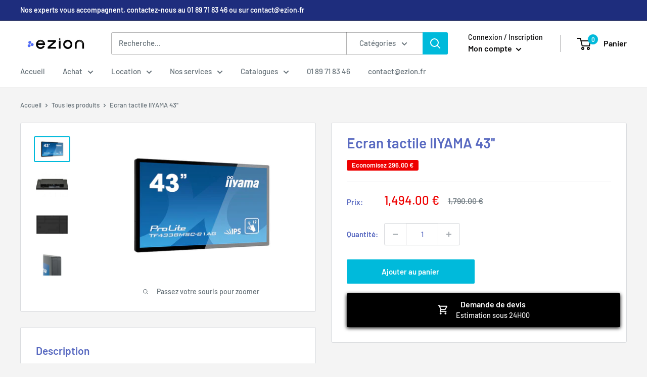

--- FILE ---
content_type: text/html; charset=utf-8
request_url: https://ezion-france.com/products/moniteur-tactile-ecran-numerique-ezion-3
body_size: 36304
content:
<!doctype html>

<html class="no-js" lang="fr">
 <head>
    <!-- Google Tag Manager -->
    <script>(function(w,d,s,l,i){w[l]=w[l]||[];w[l].push({'gtm.start':
    new Date().getTime(),event:'gtm.js'});var f=d.getElementsByTagName(s)[0],
    j=d.createElement(s),dl=l!='dataLayer'?'&l='+l:'';j.async=true;j.src=
    'https://www.googletagmanager.com/gtm.js?id='+i+dl;f.parentNode.insertBefore(j,f);
    })(window,document,'script','dataLayer','GTM-NV5KTPBK');</script>
    <!-- End Google Tag Manager -->
    <script type='text/javascript' src='https://api.concord.tech/site-v1/cffe69ed-7883-4afd-ac5c-c83b2d26b578/site-client'></script>
    <!-- **BEGIN** pushdaddy whatsapp chat // Main Include - DO NOT MODIFY -->
    <link rel="manifest" href="/a/products/ezion-france/manifest.json">
    <!-- **END** pushdaddy whatsapp chat // Main Include - DO NOT MODIFY -->
    <meta charset="utf-8">
    <meta
      name="viewport"
      content="width=device-width, initial-scale=1.0, height=device-height, minimum-scale=1.0, maximum-scale=5.0"
    >
    <meta name="theme-color" content="#00badb"><title>Ecran tactile, moniteur tactile, grand écran tactile.
</title><meta name="description" content="Expert Français, distributeurs et intégrateurs d’écrans tactile, découvrez nos produits ! Ecrans tactiles, ecrans numériques, tableaux numériques, moniteurs tactiles, écran numérique interactif. Gamme de prix d&#39;entrée de gamme pas cher aux modeles grand publique iiyama elotouch samsung. Contactez-nous !"><link rel="canonical" href="https://ezion-france.com/products/moniteur-tactile-ecran-numerique-ezion-3"><link rel="shortcut icon" href="//ezion-france.com/cdn/shop/files/flavicon_ezion_96x96.png?v=1614298855" type="image/png"><link rel="preload" as="style" href="//ezion-france.com/cdn/shop/t/7/assets/theme.css?v=60168102486737129841765360948">
    <link rel="preload" as="script" href="//ezion-france.com/cdn/shop/t/7/assets/theme.min.js?v=5591558432254433811642698330">
    <link rel="preconnect" href="https://cdn.shopify.com">
    <link rel="preconnect" href="https://fonts.shopifycdn.com">
    <link rel="dns-prefetch" href="https://productreviews.shopifycdn.com">
    <link rel="dns-prefetch" href="https://ajax.googleapis.com">
    <link rel="dns-prefetch" href="https://maps.googleapis.com">
    <link rel="dns-prefetch" href="https://maps.gstatic.com">

    <meta property="og:type" content="product">
  <meta property="og:title" content="Ecran tactile IIYAMA 43&#39;&#39;"><meta property="og:image" content="http://ezion-france.com/cdn/shop/products/iiyamadqzdq_623d1532-5782-4a2a-a8c9-2cb8d616de05.jpg?v=1735521861">
    <meta property="og:image:secure_url" content="https://ezion-france.com/cdn/shop/products/iiyamadqzdq_623d1532-5782-4a2a-a8c9-2cb8d616de05.jpg?v=1735521861">
    <meta property="og:image:width" content="1601">
    <meta property="og:image:height" content="1080"><meta property="product:price:amount" content="1,494.00">
  <meta property="product:price:currency" content="EUR"><meta property="og:description" content="Expert Français, distributeurs et intégrateurs d’écrans tactile, découvrez nos produits ! Ecrans tactiles, ecrans numériques, tableaux numériques, moniteurs tactiles, écran numérique interactif. Gamme de prix d&#39;entrée de gamme pas cher aux modeles grand publique iiyama elotouch samsung. Contactez-nous !"><meta property="og:url" content="https://ezion-france.com/products/moniteur-tactile-ecran-numerique-ezion-3">
<meta property="og:site_name" content="Ezion France : Matériels et solutions digitales"><meta name="twitter:card" content="summary"><meta name="twitter:title" content="Ecran tactile IIYAMA 43&#39;&#39;">
  <meta name="twitter:description" content="Ecran Tactile IIYAMA - OPEN FRAME 43&#39;&#39; 95.2 cm x 53.5 cm">
  <meta name="twitter:image" content="https://ezion-france.com/cdn/shop/products/iiyamadqzdq_623d1532-5782-4a2a-a8c9-2cb8d616de05_600x600_crop_center.jpg?v=1735521861">
    <link rel="preload" href="//ezion-france.com/cdn/fonts/barlow/barlow_n6.329f582a81f63f125e63c20a5a80ae9477df68e1.woff2" as="font" type="font/woff2" crossorigin>
<link rel="preload" href="//ezion-france.com/cdn/fonts/barlow/barlow_n5.a193a1990790eba0cc5cca569d23799830e90f07.woff2" as="font" type="font/woff2" crossorigin>

<style>
  @font-face {
  font-family: Barlow;
  font-weight: 600;
  font-style: normal;
  font-display: swap;
  src: url("//ezion-france.com/cdn/fonts/barlow/barlow_n6.329f582a81f63f125e63c20a5a80ae9477df68e1.woff2") format("woff2"),
       url("//ezion-france.com/cdn/fonts/barlow/barlow_n6.0163402e36247bcb8b02716880d0b39568412e9e.woff") format("woff");
}

  @font-face {
  font-family: Barlow;
  font-weight: 500;
  font-style: normal;
  font-display: swap;
  src: url("//ezion-france.com/cdn/fonts/barlow/barlow_n5.a193a1990790eba0cc5cca569d23799830e90f07.woff2") format("woff2"),
       url("//ezion-france.com/cdn/fonts/barlow/barlow_n5.ae31c82169b1dc0715609b8cc6a610b917808358.woff") format("woff");
}

@font-face {
  font-family: Barlow;
  font-weight: 600;
  font-style: normal;
  font-display: swap;
  src: url("//ezion-france.com/cdn/fonts/barlow/barlow_n6.329f582a81f63f125e63c20a5a80ae9477df68e1.woff2") format("woff2"),
       url("//ezion-france.com/cdn/fonts/barlow/barlow_n6.0163402e36247bcb8b02716880d0b39568412e9e.woff") format("woff");
}

@font-face {
  font-family: Barlow;
  font-weight: 600;
  font-style: italic;
  font-display: swap;
  src: url("//ezion-france.com/cdn/fonts/barlow/barlow_i6.5a22bd20fb27bad4d7674cc6e666fb9c77d813bb.woff2") format("woff2"),
       url("//ezion-france.com/cdn/fonts/barlow/barlow_i6.1c8787fcb59f3add01a87f21b38c7ef797e3b3a1.woff") format("woff");
}


  @font-face {
  font-family: Barlow;
  font-weight: 700;
  font-style: normal;
  font-display: swap;
  src: url("//ezion-france.com/cdn/fonts/barlow/barlow_n7.691d1d11f150e857dcbc1c10ef03d825bc378d81.woff2") format("woff2"),
       url("//ezion-france.com/cdn/fonts/barlow/barlow_n7.4fdbb1cb7da0e2c2f88492243ffa2b4f91924840.woff") format("woff");
}

  @font-face {
  font-family: Barlow;
  font-weight: 500;
  font-style: italic;
  font-display: swap;
  src: url("//ezion-france.com/cdn/fonts/barlow/barlow_i5.714d58286997b65cd479af615cfa9bb0a117a573.woff2") format("woff2"),
       url("//ezion-france.com/cdn/fonts/barlow/barlow_i5.0120f77e6447d3b5df4bbec8ad8c2d029d87fb21.woff") format("woff");
}

  @font-face {
  font-family: Barlow;
  font-weight: 700;
  font-style: italic;
  font-display: swap;
  src: url("//ezion-france.com/cdn/fonts/barlow/barlow_i7.50e19d6cc2ba5146fa437a5a7443c76d5d730103.woff2") format("woff2"),
       url("//ezion-france.com/cdn/fonts/barlow/barlow_i7.47e9f98f1b094d912e6fd631cc3fe93d9f40964f.woff") format("woff");
}


  :root {
    --default-text-font-size : 15px;
    --base-text-font-size    : 15px;
    --heading-font-family    : Barlow, sans-serif;
    --heading-font-weight    : 600;
    --heading-font-style     : normal;
    --text-font-family       : Barlow, sans-serif;
    --text-font-weight       : 500;
    --text-font-style        : normal;
    --text-font-bolder-weight: 600;
    --text-link-decoration   : underline;

    --text-color               : #677279;
    --text-color-rgb           : 103, 114, 121;
    --heading-color            : #596ac1;
    --border-color             : #d9dbde;
    --border-color-rgb         : 217, 219, 222;
    --form-border-color        : #cbced2;
    --accent-color             : #00badb;
    --accent-color-rgb         : 0, 186, 219;
    --link-color               : #00badb;
    --link-color-hover         : #00798e;
    --background               : #f4f4f4;
    --secondary-background     : #ffffff;
    --secondary-background-rgb : 255, 255, 255;
    --accent-background        : rgba(0, 186, 219, 0.08);

    --input-background: #ffffff;

    --error-color       : #ff0000;
    --error-background  : rgba(255, 0, 0, 0.07);
    --success-color     : #00aa00;
    --success-background: rgba(0, 170, 0, 0.11);

    --primary-button-background      : #00badb;
    --primary-button-background-rgb  : 0, 186, 219;
    --primary-button-text-color      : #ffffff;
    --secondary-button-background    : #596ac1;
    --secondary-button-background-rgb: 89, 106, 193;
    --secondary-button-text-color    : #ffffff;

    --header-background      : #ffffff;
    --header-text-color      : #0a0909;
    --header-light-text-color: #09090a;
    --header-border-color    : rgba(9, 9, 10, 0.3);
    --header-accent-color    : #00badb;

    --footer-background-color:    #f3f5f6;
    --footer-heading-text-color:  #5b5b5b;
    --footer-body-text-color:     #677279;
    --footer-accent-color:        #00badb;
    --footer-accent-color-rgb:    0, 186, 219;
    --footer-border:              none;
    
    --flickity-arrow-color: #a2a7af;--product-on-sale-accent           : #ee0000;
    --product-on-sale-accent-rgb       : 238, 0, 0;
    --product-on-sale-color            : #ffffff;
    --product-in-stock-color           : #008a00;
    --product-low-stock-color          : #ee0000;
    --product-sold-out-color           : #8a9297;
    --product-custom-label-1-background: #008a00;
    --product-custom-label-1-color     : #ffffff;
    --product-custom-label-2-background: #00a500;
    --product-custom-label-2-color     : #ffffff;
    --product-review-star-color        : #ffbd00;

    --mobile-container-gutter : 20px;
    --desktop-container-gutter: 40px;
  }
</style>

<script>
  // IE11 does not have support for CSS variables, so we have to polyfill them
  if (!(((window || {}).CSS || {}).supports && window.CSS.supports('(--a: 0)'))) {
    const script = document.createElement('script');
    script.type = 'text/javascript';
    script.src = 'https://cdn.jsdelivr.net/npm/css-vars-ponyfill@2';
    script.onload = function() {
      cssVars({});
    };

    document.getElementsByTagName('head')[0].appendChild(script);
  }
</script>


    <script>window.performance && window.performance.mark && window.performance.mark('shopify.content_for_header.start');</script><meta id="shopify-digital-wallet" name="shopify-digital-wallet" content="/28939714635/digital_wallets/dialog">
<link rel="alternate" type="application/json+oembed" href="https://ezion-france.com/products/moniteur-tactile-ecran-numerique-ezion-3.oembed">
<script async="async" src="/checkouts/internal/preloads.js?locale=fr-FR"></script>
<script id="shopify-features" type="application/json">{"accessToken":"1c9fe862403240ef8c6f9f2f066bfcde","betas":["rich-media-storefront-analytics"],"domain":"ezion-france.com","predictiveSearch":true,"shopId":28939714635,"locale":"fr"}</script>
<script>var Shopify = Shopify || {};
Shopify.shop = "ezion-france.myshopify.com";
Shopify.locale = "fr";
Shopify.currency = {"active":"EUR","rate":"1.0"};
Shopify.country = "FR";
Shopify.theme = {"name":"Warehouse","id":83535691851,"schema_name":"Warehouse","schema_version":"1.15.3","theme_store_id":871,"role":"main"};
Shopify.theme.handle = "null";
Shopify.theme.style = {"id":null,"handle":null};
Shopify.cdnHost = "ezion-france.com/cdn";
Shopify.routes = Shopify.routes || {};
Shopify.routes.root = "/";</script>
<script type="module">!function(o){(o.Shopify=o.Shopify||{}).modules=!0}(window);</script>
<script>!function(o){function n(){var o=[];function n(){o.push(Array.prototype.slice.apply(arguments))}return n.q=o,n}var t=o.Shopify=o.Shopify||{};t.loadFeatures=n(),t.autoloadFeatures=n()}(window);</script>
<script id="shop-js-analytics" type="application/json">{"pageType":"product"}</script>
<script defer="defer" async type="module" src="//ezion-france.com/cdn/shopifycloud/shop-js/modules/v2/client.init-shop-cart-sync_rmw7xfpI.fr.esm.js"></script>
<script defer="defer" async type="module" src="//ezion-france.com/cdn/shopifycloud/shop-js/modules/v2/chunk.common_BJYQnvkC.esm.js"></script>
<script type="module">
  await import("//ezion-france.com/cdn/shopifycloud/shop-js/modules/v2/client.init-shop-cart-sync_rmw7xfpI.fr.esm.js");
await import("//ezion-france.com/cdn/shopifycloud/shop-js/modules/v2/chunk.common_BJYQnvkC.esm.js");

  window.Shopify.SignInWithShop?.initShopCartSync?.({"fedCMEnabled":true,"windoidEnabled":true});

</script>
<script>(function() {
  var isLoaded = false;
  function asyncLoad() {
    if (isLoaded) return;
    isLoaded = true;
    var urls = ["https:\/\/tabs.stationmade.com\/registered-scripts\/tabs-by-station.js?shop=ezion-france.myshopify.com","https:\/\/cdn.shopify.com\/s\/files\/1\/0033\/3538\/9233\/files\/pushdaddy_a7.js?shop=ezion-france.myshopify.com","https:\/\/chimpstatic.com\/mcjs-connected\/js\/users\/73aefc310b3ebde1ec66b194b\/4be23e86503c627c2d31c8f9c.js?shop=ezion-france.myshopify.com","https:\/\/requestquote.w3apps.co\/js\/app.js?shop=ezion-france.myshopify.com","https:\/\/shy.elfsight.com\/p\/platform.js?shop=ezion-france.myshopify.com"];
    for (var i = 0; i < urls.length; i++) {
      var s = document.createElement('script');
      s.type = 'text/javascript';
      s.async = true;
      s.src = urls[i];
      var x = document.getElementsByTagName('script')[0];
      x.parentNode.insertBefore(s, x);
    }
  };
  if(window.attachEvent) {
    window.attachEvent('onload', asyncLoad);
  } else {
    window.addEventListener('load', asyncLoad, false);
  }
})();</script>
<script id="__st">var __st={"a":28939714635,"offset":3600,"reqid":"4cbe3f63-0935-4f38-9150-15e2212bdb26-1768572488","pageurl":"ezion-france.com\/products\/moniteur-tactile-ecran-numerique-ezion-3","u":"331d0a7ee713","p":"product","rtyp":"product","rid":4651494801483};</script>
<script>window.ShopifyPaypalV4VisibilityTracking = true;</script>
<script id="captcha-bootstrap">!function(){'use strict';const t='contact',e='account',n='new_comment',o=[[t,t],['blogs',n],['comments',n],[t,'customer']],c=[[e,'customer_login'],[e,'guest_login'],[e,'recover_customer_password'],[e,'create_customer']],r=t=>t.map((([t,e])=>`form[action*='/${t}']:not([data-nocaptcha='true']) input[name='form_type'][value='${e}']`)).join(','),a=t=>()=>t?[...document.querySelectorAll(t)].map((t=>t.form)):[];function s(){const t=[...o],e=r(t);return a(e)}const i='password',u='form_key',d=['recaptcha-v3-token','g-recaptcha-response','h-captcha-response',i],f=()=>{try{return window.sessionStorage}catch{return}},m='__shopify_v',_=t=>t.elements[u];function p(t,e,n=!1){try{const o=window.sessionStorage,c=JSON.parse(o.getItem(e)),{data:r}=function(t){const{data:e,action:n}=t;return t[m]||n?{data:e,action:n}:{data:t,action:n}}(c);for(const[e,n]of Object.entries(r))t.elements[e]&&(t.elements[e].value=n);n&&o.removeItem(e)}catch(o){console.error('form repopulation failed',{error:o})}}const l='form_type',E='cptcha';function T(t){t.dataset[E]=!0}const w=window,h=w.document,L='Shopify',v='ce_forms',y='captcha';let A=!1;((t,e)=>{const n=(g='f06e6c50-85a8-45c8-87d0-21a2b65856fe',I='https://cdn.shopify.com/shopifycloud/storefront-forms-hcaptcha/ce_storefront_forms_captcha_hcaptcha.v1.5.2.iife.js',D={infoText:'Protégé par hCaptcha',privacyText:'Confidentialité',termsText:'Conditions'},(t,e,n)=>{const o=w[L][v],c=o.bindForm;if(c)return c(t,g,e,D).then(n);var r;o.q.push([[t,g,e,D],n]),r=I,A||(h.body.append(Object.assign(h.createElement('script'),{id:'captcha-provider',async:!0,src:r})),A=!0)});var g,I,D;w[L]=w[L]||{},w[L][v]=w[L][v]||{},w[L][v].q=[],w[L][y]=w[L][y]||{},w[L][y].protect=function(t,e){n(t,void 0,e),T(t)},Object.freeze(w[L][y]),function(t,e,n,w,h,L){const[v,y,A,g]=function(t,e,n){const i=e?o:[],u=t?c:[],d=[...i,...u],f=r(d),m=r(i),_=r(d.filter((([t,e])=>n.includes(e))));return[a(f),a(m),a(_),s()]}(w,h,L),I=t=>{const e=t.target;return e instanceof HTMLFormElement?e:e&&e.form},D=t=>v().includes(t);t.addEventListener('submit',(t=>{const e=I(t);if(!e)return;const n=D(e)&&!e.dataset.hcaptchaBound&&!e.dataset.recaptchaBound,o=_(e),c=g().includes(e)&&(!o||!o.value);(n||c)&&t.preventDefault(),c&&!n&&(function(t){try{if(!f())return;!function(t){const e=f();if(!e)return;const n=_(t);if(!n)return;const o=n.value;o&&e.removeItem(o)}(t);const e=Array.from(Array(32),(()=>Math.random().toString(36)[2])).join('');!function(t,e){_(t)||t.append(Object.assign(document.createElement('input'),{type:'hidden',name:u})),t.elements[u].value=e}(t,e),function(t,e){const n=f();if(!n)return;const o=[...t.querySelectorAll(`input[type='${i}']`)].map((({name:t})=>t)),c=[...d,...o],r={};for(const[a,s]of new FormData(t).entries())c.includes(a)||(r[a]=s);n.setItem(e,JSON.stringify({[m]:1,action:t.action,data:r}))}(t,e)}catch(e){console.error('failed to persist form',e)}}(e),e.submit())}));const S=(t,e)=>{t&&!t.dataset[E]&&(n(t,e.some((e=>e===t))),T(t))};for(const o of['focusin','change'])t.addEventListener(o,(t=>{const e=I(t);D(e)&&S(e,y())}));const B=e.get('form_key'),M=e.get(l),P=B&&M;t.addEventListener('DOMContentLoaded',(()=>{const t=y();if(P)for(const e of t)e.elements[l].value===M&&p(e,B);[...new Set([...A(),...v().filter((t=>'true'===t.dataset.shopifyCaptcha))])].forEach((e=>S(e,t)))}))}(h,new URLSearchParams(w.location.search),n,t,e,['guest_login'])})(!0,!0)}();</script>
<script integrity="sha256-4kQ18oKyAcykRKYeNunJcIwy7WH5gtpwJnB7kiuLZ1E=" data-source-attribution="shopify.loadfeatures" defer="defer" src="//ezion-france.com/cdn/shopifycloud/storefront/assets/storefront/load_feature-a0a9edcb.js" crossorigin="anonymous"></script>
<script data-source-attribution="shopify.dynamic_checkout.dynamic.init">var Shopify=Shopify||{};Shopify.PaymentButton=Shopify.PaymentButton||{isStorefrontPortableWallets:!0,init:function(){window.Shopify.PaymentButton.init=function(){};var t=document.createElement("script");t.src="https://ezion-france.com/cdn/shopifycloud/portable-wallets/latest/portable-wallets.fr.js",t.type="module",document.head.appendChild(t)}};
</script>
<script data-source-attribution="shopify.dynamic_checkout.buyer_consent">
  function portableWalletsHideBuyerConsent(e){var t=document.getElementById("shopify-buyer-consent"),n=document.getElementById("shopify-subscription-policy-button");t&&n&&(t.classList.add("hidden"),t.setAttribute("aria-hidden","true"),n.removeEventListener("click",e))}function portableWalletsShowBuyerConsent(e){var t=document.getElementById("shopify-buyer-consent"),n=document.getElementById("shopify-subscription-policy-button");t&&n&&(t.classList.remove("hidden"),t.removeAttribute("aria-hidden"),n.addEventListener("click",e))}window.Shopify?.PaymentButton&&(window.Shopify.PaymentButton.hideBuyerConsent=portableWalletsHideBuyerConsent,window.Shopify.PaymentButton.showBuyerConsent=portableWalletsShowBuyerConsent);
</script>
<script data-source-attribution="shopify.dynamic_checkout.cart.bootstrap">document.addEventListener("DOMContentLoaded",(function(){function t(){return document.querySelector("shopify-accelerated-checkout-cart, shopify-accelerated-checkout")}if(t())Shopify.PaymentButton.init();else{new MutationObserver((function(e,n){t()&&(Shopify.PaymentButton.init(),n.disconnect())})).observe(document.body,{childList:!0,subtree:!0})}}));
</script>

<script>window.performance && window.performance.mark && window.performance.mark('shopify.content_for_header.end');</script>

    <link rel="stylesheet" href="//ezion-france.com/cdn/shop/t/7/assets/theme.css?v=60168102486737129841765360948">

    
  <script type="application/ld+json">
  {
    "@context": "http://schema.org",
    "@type": "Product",
    "offers": [{
          "@type": "Offer",
          "name": "Default Title",
          "availability":"https://schema.org/InStock",
          "price": 1494.0,
          "priceCurrency": "EUR",
          "priceValidUntil": "2026-01-26","url": "/products/moniteur-tactile-ecran-numerique-ezion-3?variant=32754593726539"
        }
],
    "brand": {
      "name": "ezion france"
    },
    "name": "Ecran tactile IIYAMA 43''",
    "description": "Ecran Tactile IIYAMA - OPEN FRAME 43'' 95.2 cm x 53.5 cm",
    "category": "Moniteur tactile",
    "url": "/products/moniteur-tactile-ecran-numerique-ezion-3",
    "sku": null,
    "image": {
      "@type": "ImageObject",
      "url": "https://ezion-france.com/cdn/shop/products/iiyamadqzdq_623d1532-5782-4a2a-a8c9-2cb8d616de05_1024x.jpg?v=1735521861",
      "image": "https://ezion-france.com/cdn/shop/products/iiyamadqzdq_623d1532-5782-4a2a-a8c9-2cb8d616de05_1024x.jpg?v=1735521861",
      "name": "Ecran tactile IIYAMA 43''",
      "width": "1024",
      "height": "1024"
    }
  }
  </script>



  <script type="application/ld+json">
  {
    "@context": "http://schema.org",
    "@type": "BreadcrumbList",
  "itemListElement": [{
      "@type": "ListItem",
      "position": 1,
      "name": "Accueil",
      "item": "https://ezion-france.com"
    },{
          "@type": "ListItem",
          "position": 2,
          "name": "Ecran tactile IIYAMA 43''",
          "item": "https://ezion-france.com/products/moniteur-tactile-ecran-numerique-ezion-3"
        }]
  }
  </script>

    <script type="application/ld+json">
      {
        "@context": "http://schema.org",
        "@type": "Organization",
        "url": "https://ezion-france.com/",
        "name": "EZION",
        "logo":"https://cdn.shopify.com/s/files/1/0289/3971/4635/files/logo_ezion_png_shopify_2_140x@2x.png?v=1629147332",
        "sameAs": [
          "https://www.instagram.com/ezion_france/",
          "https://www.linkedin.com/company/ezion/"
        ]
      }
    </script>

    <!-- Script getting GCLID and store it in localstorage -->
    <script>
      // Fonction utilitaire pour extraire la valeur d'un paramètre dans l'URL
      function getParameterByName(name, url) {
        if (!url) url = window.location.href;
        name = name.replace(/[[]]/g, '\\$&');
        var regex = new RegExp('[?&]' + name + '(=([^&#]*)|&|#|$)'),
            results = regex.exec(url);
        if (!results) return null;
        if (!results[2]) return '';
        return decodeURIComponent(results[2].replace(/\+/g, ' '));
      }

      // Récupérer la valeur du paramètre gclid dans l’URL
      var gclid = getParameterByName('gclid');

      // Si un gclid est présent, on le stocke dans le localStorage
      if (gclid) {
        localStorage.setItem('gclid', gclid);
      }
    </script>

    <script>
      // This allows to expose several variables to the global scope, to be used in scripts
      window.theme = {
        pageType: "product",
        cartCount: 0,
        moneyFormat: "\u003cspan class=money\u003e{{amount}} € \u003c\/span\u003e",
        moneyWithCurrencyFormat: "\u003cspan class=money\u003e{{amount}} € \u003c\/span\u003e",
        showDiscount: true,
        discountMode: "saving",
        searchMode: "product,article,page",
        searchUnavailableProducts: "last",
        cartType: "drawer"
      };

      window.routes = {
        rootUrl: "\/",
        rootUrlWithoutSlash: '',
        cartUrl: "\/cart",
        cartAddUrl: "\/cart\/add",
        cartChangeUrl: "\/cart\/change",
        searchUrl: "\/search",
        productRecommendationsUrl: "\/recommendations\/products"
      };

      window.languages = {
        productRegularPrice: "Prix normal",
        productSalePrice: "Prix réduit",
        collectionOnSaleLabel: "Economisez {{savings}}",
        productFormUnavailable: "",
        productFormAddToCart: "Ajouter au panier",
        productFormSoldOut: "",
        productAdded: "Le produit a été ajouté au panier",
        productAddedShort: "Ajouté !",
        shippingEstimatorNoResults: "Nous ne livrons pas à votre adresse.",
        shippingEstimatorOneResult: "Il y a une option de livraison disponible :",
        shippingEstimatorMultipleResults: "Il y a {{count}} options de livraison disponibles :",
        shippingEstimatorErrors: "Une erreur s\u0026#39;est produite :"
      };

      window.lazySizesConfig = {
        loadHidden: false,
        hFac: 0.8,
        expFactor: 3,
        customMedia: {
          '--phone': '(max-width: 640px)',
          '--tablet': '(min-width: 641px) and (max-width: 1023px)',
          '--lap': '(min-width: 1024px)'
        }
      };

      document.documentElement.className = document.documentElement.className.replace('no-js', 'js');
    </script><script src="//ezion-france.com/cdn/shop/t/7/assets/theme.min.js?v=5591558432254433811642698330" defer></script>
    <script src="//ezion-france.com/cdn/shop/t/7/assets/custom.js?v=90373254691674712701608079565" defer></script><script>
        (function () {
          window.onpageshow = function() {
            // We force re-freshing the cart content onpageshow, as most browsers will serve a cache copy when hitting the
            // back button, which cause staled data
            document.documentElement.dispatchEvent(new CustomEvent('cart:refresh', {
              bubbles: true,
              detail: {scrollToTop: false}
            }));
          };
        })();
      </script><!-- "snippets/bookthatapp-widgets.liquid" was not rendered, the associated app was uninstalled -->
  <!-- BEGIN app block: shopify://apps/releasit-cod-form/blocks/app-embed/72faf214-4174-4fec-886b-0d0e8d3af9a2 -->

<!-- BEGIN app snippet: metafields-handlers -->







  
  <!-- END app snippet -->


  <!-- BEGIN app snippet: old-ext -->
  
<script type='application/javascript'>
      var _RSI_COD_FORM_SETTINGS = {"testMode":false,"visiblity":{"enabledOnlyForCountries_array":[],"enabledOnlyForProducts_array":[],"enabledOnlyForTotal":"0,0","isEnabledOnlyForCountries":false,"isEnabledOnlyForProducts":false,"isExcludedForProducts":false,"totalLimitText":"Le paiement à la livraison n'est pas disponible pour les commandes supérieures à 1 000 $, veuillez utiliser un autre mode de paiement."},"cartPage":{"isEnabled":true,"isSeperateButton":false},"productPage":{"addMode":"product-plus-cart","hideAddToCartButton":false,"hideQuickCheckoutButtons":true,"ignoreCollectionsV2":false,"ignoreHomeV2":false,"isEnabled":true},"buyNowButton":{"floatingEnabled":true,"floatingPos":"bottom","iconType":"cart1","shakerType":"none","style":{"bgColor":"rgba(0,0,0,1)","borderColor":"rgba(0,0,0,1)","borderRadius":2,"borderWidth":0,"color":"rgba(255,255,255,1)","fontSizeFactor":1,"shadowOpacity":1},"subt":"Estimation sous 24H00","text":"Demande de devis"},"autocomplete":{"freeTrial":20,"isEnabled":false},"codFee":{"commissionName":"","isFeeEnabled":false,"commission":300,"isFeeTaxable":false},"abandonedCheckouts":{"isEnabled":true},"localization":{"countryCode":"FR","country":{"code":"FR","label":{"t":{"en":"France"}},"phonePrefix":"+33"}},"form":{"allTaxesIncluded":{"isEnabled":false,"text":"Toutes taxes comprises."},"checkoutLines_array":[{"type":"subtotal","title":"Sous-total"},{"type":"shipping","title":""},{"type":"total","title":"Total"}],"deferLoading":true,"discounts":{"applyButton":{"style":{"bgColor":"rgba(0,0,0,1)"},"text":"Appliquer"},"checkoutLineText":"Réductions","fieldLabel":"Code de réduction","isEnabled":false,"limitToOneCode":true},"fields":{"areLabelsEnabled":true,"isCountriesV2":true,"isV2":true,"isV3":true,"items_array":[{"type":"order_summary","isActive":true,"position":0,"backendFields":{"label":{"t":{"en":"Order summary","it":"Riepilogo ordine","es":"Resumen del pedido","fr":"Résumé de la commande"}},"hideEdit":true}},{"type":"totals_summary","isActive":true,"position":1,"backendFields":{"label":{"t":{"en":"Totals summary","it":"Riepilogo totali","es":"Resumen total","fr":"Résumé des totaux"}}}},{"type":"quantity_offer","isActive":false,"position":2,"backendFields":{"label":{"t":{"en":"Quantity offer","it":"Offerta quantità","es":"Oferta de cantidad","fr":"Offre de quantità"}},"hideEdit":true}},{"type":"additionals_button.1720403058726","text":"","subt":"Définissez votre logistique","isActive":true,"shakerType":"none","iconType":"none","fontSizeFactor":1,"bgColor":"rgba(0,0,0,1)","color":"rgba(255,255,255,1)","borderRadius":2,"borderWidth":0,"borderColor":"rgba(0,0,0,1)","shadowOpacity":0.1,"href":"https://ezion-france.com/collections/logistique-et-services","position":3,"backendFields":{"dontShow":false,"label":{"t":{"en":"Link button","it":"Pulsante con link","es":"Botón con enlace","fr":"Bouton avec lien"}},"name":"additionals_button_"}},{"type":"email","required":true,"showIcon":true,"label":"E-mail","n":{"ph":"E-mail","minL":1,"maxL":250},"isActive":true,"position":4,"backendFields":{"label":{"t":{"en":"Email field","it":"Campo email","es":"Campo de correo electrónico","fr":"Champ e-mail"}},"name":"email"}},{"type":"additionals_text_input.1729260288622","required":true,"connectToName":"company_field","showIcon":true,"iconType":"note","productsEnabled":false,"label":"Nom de l'entreprise","n":{"ph":"Nom de votre entreprise","minL":1,"maxL":250,"eInv":"","reg":"","pf":"","onlyN":false},"isActive":true,"position":5,"backendFields":{"label":{"t":{"en":"Text input","it":"Campo di testo","es":"Campo de texto","fr":"Saisie de texte"}},"name":"additionals_text_input_"}},{"type":"address","required":false,"showIcon":true,"label":"Adresse","n":{"ph":"Adresse de facturation","minL":2,"maxL":250,"eInv":"","reg":"","pf":""},"isActive":true,"position":6,"backendFields":{"label":{"t":{"en":"Address field","it":"Campo indirizzo","es":"Campo de dirección","fr":"Champ d'adresse"}},"name":"address"}},{"type":"zip_code","required":false,"showIcon":true,"label":"Code postal","n":{"ph":"Code postal","minL":2,"maxL":250,"eInv":"","reg":"","pf":""},"isActive":true,"position":7,"backendFields":{"label":{"t":{"en":"Zip code field","it":"Campo codice postale (CAP)","es":"Campo de código postal","fr":"Champ code postal"}},"name":"zip_code"}},{"type":"city","required":false,"showIcon":true,"label":"Ville","n":{"ph":"Ville / code postal","minL":2,"maxL":250,"eInv":"","reg":"","pf":""},"isActive":true,"position":8,"backendFields":{"label":{"t":{"en":"City field","it":"Campo città","es":"Campo de la ciudad","fr":"Champ de la ville"}},"name":"city"}},{"type":"first_name","required":false,"showIcon":true,"label":"Nom / prénom","n":{"ph":"Nom / prénom","minL":2,"maxL":250,"eInv":"","reg":""},"isActive":true,"position":9,"backendFields":{"label":{"t":{"en":"First name field","it":"Campo nome","es":"Campo de nombre","fr":"Champ prénom"}},"name":"first_name"}},{"type":"phone","required":false,"showIcon":true,"label":"Téléphone","n":{"ph":"Téléphone","minL":1,"maxL":15,"reg":"","pf":""},"isActive":true,"position":10,"backendFields":{"label":{"t":{"en":"Phone field","it":"Campo telefono","es":"Campo de teléfono","fr":"Champ téléphone"}},"name":"phone"}},{"type":"additionals_custom_text.1720388863807","isActive":true,"text":"Informations logistique","alignment":"center","productsEnabled":false,"fontWeight":"600","fontSizeFactor":1,"color":"rgba(0,0,0,1)","position":11,"backendFields":{"label":{"t":{"en":"Title or text","it":"Titolo o testo","es":"Título o texto","fr":"Titre ou texte"}}}},{"type":"additionals_dropdown_input.1720404015282","required":false,"connectToName":"none","valuesByComma":"Logistique par nos soins (ezion),Logistique transporteur (externe),Logistique par vos soins (enlevement)","label":"Logistique ","n":{"ph":"Sélectionnez le type de logistique"},"productsEnabled":false,"isActive":false,"position":12,"backendFields":{"label":{"t":{"en":"Dropdown list","it":"Campo a tendina","es":"Campo desplegable","fr":"La liste déroulante"}},"name":"additionals_dropdown_input_"}},{"type":"note","showIcon":true,"required":false,"label":"Adresse de livraison","n":{"ph":"Adresse de livraison","minL":1,"maxL":250,"eInv":"","reg":"","pf":""},"isActive":true,"position":13,"backendFields":{"label":{"t":{"en":"Order note field","it":"Campo nota sull'ordine","es":"Campo de nota del pedido","fr":"Champ de note de commande"}},"name":"note"}},{"type":"additionals_text_input.1729378161994","required":false,"connectToName":"none","showIcon":true,"iconType":"person","productsEnabled":false,"label":"Contact sur site ","n":{"ph":"Coordonnées contact sur site","minL":1,"maxL":250,"eInv":"","reg":"","pf":"","onlyN":false},"isActive":true,"position":14,"backendFields":{"label":{"t":{"en":"Text input","it":"Campo di testo","es":"Campo de texto","fr":"Saisie de texte"}},"name":"additionals_text_input_"}},{"type":"additionals_date_sel.1729434523061","required":false,"label":"Date de livraison","n":{"ph":"yyyy-mm-dd"},"showIcon":true,"iconType":"date","isActive":true,"excSun":false,"excSat":false,"nxtDays":true,"productsEnabled":false,"format":"yyyy-mm-dd","position":15,"backendFields":{"label":{"t":{"en":"Date selector","it":"Selettore di data","es":"Selector de fecha","fr":"Sélecteur de dates"}},"name":"additionals_date_sel_"}},{"type":"additionals_dropdown_input.1729434559049","required":false,"connectToName":"none","valuesByComma":"7:00,7:30,8:00,8:30,9:00,9:30,10:00,10:30,11:00,11:30,12:00,12:30,13:00,13:30,14:00,14:30,15:00,15:30,16:00,16:30,17:00,17:30,18:00,18:30,19:00,19:30,20:00,20:30,21:00,21:30,22:00,22:30,23:00,23:30,00:00,1:00,1:30,2:00,2:30,3:00,3:30,4:00,4:30,5:00,5:30,6:00,6:30","label":"Heure de livraison","n":{"ph":""},"productsEnabled":false,"isActive":true,"position":16,"backendFields":{"label":{"t":{"en":"Dropdown list","it":"Campo a tendina","es":"Campo desplegable","fr":"La liste déroulante"}},"name":"additionals_dropdown_input_"}},{"type":"additionals_text_input.1720403725675","required":false,"connectToName":"none","showIcon":true,"iconType":"date","productsEnabled":false,"label":"Dates exploitation (en cas de location) ","n":{"ph":"Du jj-mm-aaaa au jj-mm-aaaa","minL":1,"maxL":250,"eInv":"","reg":"","pf":"","onlyN":false},"isActive":true,"position":17,"backendFields":{"label":{"t":{"en":"Text input","it":"Campo di testo","es":"Campo de texto","fr":"Saisie de texte"}},"name":"additionals_text_input_"}},{"type":"additionals_date_sel.1729434547201","required":false,"label":"Date de désinstallation","n":{"ph":"yyyy-mm-dd"},"showIcon":true,"iconType":"date","isActive":true,"excSun":false,"excSat":false,"nxtDays":true,"productsEnabled":false,"format":"yyyy-mm-dd","position":18,"backendFields":{"label":{"t":{"en":"Date selector","it":"Selettore di data","es":"Selector de fecha","fr":"Sélecteur de dates"}},"name":"additionals_date_sel_"}},{"type":"additionals_dropdown_input.1729434884745","required":false,"connectToName":"none","valuesByComma":"7:00,7:30,8:00,8:30,9:00,9:30,10:00,10:30,11:00,11:30,12:00,12:30,13:00,13:30,14:00,14:30,15:00,15:30,16:00,16:30,17:00,17:30,18:00,18:30,19:00,19:30,20:00,20:30,21:00,21:30,22:00,22:30,23:00,23:30,00:00,1:00,1:30,2:00,2:30,3:00,3:30,4:00,4:30,5:00,5:30,6:00,6:30","label":"Heure de désinstallation","n":{"ph":""},"productsEnabled":false,"isActive":true,"position":19,"backendFields":{"label":{"t":{"en":"Dropdown list","it":"Campo a tendina","es":"Campo desplegable","fr":"La liste déroulante"}},"name":"additionals_dropdown_input_"}},{"type":"terms_accept_checkbox","required":true,"label":"Acceptez nos <a href=\"/policies/terms-of-service\">conditions générales</a>","isActive":true,"position":20,"backendFields":{"label":{"t":{"en":"Accept terms field","it":"Campo accettazione dei termini","es":"Campo de aceptación de términos","fr":"Champ d'acceptation des conditions"}},"name":"terms_accept_checkbox"}},{"type":"submit_button","isActive":true,"position":21,"backendFields":{"label":{"t":{"en":"Submit button","it":"Pulsante di invio","es":"Botón de envío","fr":"Bouton de soumission"}}}},{"type":"last_name","required":false,"showIcon":true,"label":"","n":{"ph":"Coordonnées ","minL":2,"maxL":250,"eInv":"","reg":""},"isActive":false,"position":22,"backendFields":{"label":{"t":{"en":"Last name field","it":"Campo cognome","es":"Campo de apellido","fr":"Champ nom de famille"}},"name":"last_name"}},{"type":"civic_number","required":false,"showIcon":true,"label":"Adresse","n":{"ph":"Adresse de livraison","minL":1,"maxL":250,"eInv":"","reg":"","pf":""},"isActive":false,"position":23,"backendFields":{"label":{"t":{"en":"Address 2 field","it":"Campo numero civico","es":"Campo de dirección 2","fr":"Champ adresse 2"}},"name":"civic_number"}},{"type":"custom_text","isActive":false,"text":"Coordonnées du devis","alignment":"center","fontWeight":"600","fontSizeFactor":1.05,"color":"rgba(0,0,0,1)","position":24,"backendFields":{"label":{"t":{"en":"Custom text","it":"Testo personalizzabile","es":"Texto personalizable","fr":"Texte personnalisé"}}}},{"type":"shipping_rates","isActive":false,"alignment":"left","position":25,"backendFields":{"label":{"t":{"en":"Shipping rates","it":"Tariffe di spedizione","es":"Tarifas de envío","fr":"Frais d'envoi"}}}},{"type":"province","required":true,"showIcon":true,"label":"Pays","n":{"ph":"Province","minL":2,"maxL":250,"eInv":"","reg":"","pf":""},"isActive":false,"position":26,"backendFields":{"label":{"t":{"en":"Province field","it":"Campo provincia","es":"Campo provincia","fr":"Champ province"}},"name":"province"}},{"type":"newsletter_subscribe_checkbox","label":"Inscrivez-vous pour recevoir des communications sur les nouveaux produits et offres !","isActive":false,"isPreselected":false,"position":27,"backendFields":{"label":{"t":{"en":"Newsletter field","it":"Campo iscrizione marketing","es":"Campo de inscripción de marketing","fr":"Champ de saisie marketing"}},"name":"newsletter_subscribe_checkbox"}},{"type":"discount_codes","isActive":false,"position":28,"backendFields":{"label":{"t":{"en":"Discount codes","it":"Codici sconto","es":"Códigos de descuento","fr":"Codes de réduction"}}}},{"type":"additionals_whatsapp_button.1729268839239","text":"Une question ?","subt":"Chatez directement avec nous sur Whatsap !","isActive":false,"shakerType":"none","fontSizeFactor":0.8,"bgColor":"rgb(192, 192, 192)","color":"rgba(255,255,255,1)","borderRadius":0,"borderWidth":0,"borderColor":"rgba(0,0,0,1)","shadowOpacity":1,"wpPhNum":"0659362226","createOrder":true,"wpMess":"Bonjour! Je souhaite un devis pour ce produit : {page_url}\nPouvez-vous m'aider?","position":29,"validateOrder":true,"backendFields":{"dontShow":false,"onlyOne":true,"label":{"t":{"en":"WhatsApp button","it":"Pulsante WhatsApp","es":"Botón de WhatsApp","fr":"Bouton WhatsApp"}},"name":"additionals_whatsapp_button_"}}],"style":{"bgColor":"rgba(169, 181, 211, 0.09)","borderColor":"rgba(203,203,203,1)","borderRadius":9,"borderStyle":"all","borderWidth":1,"shadowOpacity":0.2},"title":"","titleAlign":"left"},"generalTexts":{"free":"","selectShippingRate":"","errors":{"oneDiscountCodeAllowed":"","invalidGeneric":"","invalidDiscountCode":"","invalidPhone":"","required":"","invalidEmail":""}},"hasDraftChoButton":true,"hasEmbeddedV2":true,"hasInlineVal":true,"hasNewQOSel":true,"header":{"showClose":true,"title":"Détaillez votre projet","titleStyle":{"alignment":"left","fontSizeFactor":1,"color":"rgba(0,0,0,1)","fontWeight":"600"}},"hideCheckoutLines":false,"isEmbedded":false,"isRtlEnabled":false,"isUsingAppEmbed":true,"isUsingScriptTag":true,"isUsingSpCdn":true,"oneTickUpsells":{"mainTitle":"We have offers for you!"},"responsiveForm":false,"style":{"bgColor":"rgb(248, 248, 248)","borderColor":"rgba(0,0,0,1)","borderRadius":15,"borderWidth":1,"color":"rgba(0,0,0,1)","fontSizeFactor":0.9,"fullScr":false,"shadowOpacity":0.6},"submitButton":{"iconType":"right-arrow","shakerType":"none","style":{"bgColor":"rgb(100, 65, 227)","borderColor":"rgba(53, 27, 214, 1)","borderRadius":2,"borderWidth":0,"color":"rgba(255,255,255,1)","fontSizeFactor":1,"shadowOpacity":1},"subt":"","text":"Configurer mon devis !{order_total}   "},"useMoneyFormat":true,"useMoneyFormatV2":true,"currentPage":"","currentStatus":"","postUrl":"/apps/rsi-cod-form-do-not-change/create-order"},"taxes":{"applyOn":"products-only","isEnabled":false,"isIncluded":true,"isShipSeparate":false,"onlyForCountries":"","rate":"19","shipRate":"19","shipTaxName":"SHIPPING_TAX","taxName":"VAT"},"tracking":{"disableAllEvents":false,"items_array":[{"type":"gads","id":"AW-589431451","purchaseLabel":"i1TNCOzJkcoaEJuFiJkC"}]},"shippingRates":{"isAutomatic":false,"items_array":[{"type":"custom","title":"Logistique externe (transporteur)","desc":"Livraison / Enlevement sans logistique sur site","price":0,"condition":[],"priority":2},{"type":"custom","title":"Logistique par nos soins - Personnels Ezion","condition":[],"price":0,"priority":1,"desc":"Transport/Installation/Désinstallation"},{"type":"default","title":"Default rate","price":0,"priority":0},{"type":"custom","title":"Logistique par vos soins","desc":"Enlèvement et retour dépôt - Ile de France","price":0,"condition":[],"priority":3}],"sortMode":"price-low-high"},"integrations":{"codFee":false},"general":{"blockQuantity":"0","bsMess":"","disableAutofill":false,"disableAutomaticDs":false,"formVersion":"v1","messChannelPreference":"whatsapp","noTagsToOrders":false,"paymentMethod":{"isEnabled":false,"name":"Cash on Delivery (COD)"},"redirectToCustomPage":{"isEnabled":true,"messHtml":"<p style=\"text-align: center;\"><span style=\"font-size: 24px;\"><strong>Nous accusons bonne r&eacute;ception de votre demande !&nbsp;</strong></span></p>\n<p style=\"text-align: center;\"><span style=\"font-size: 18px;\"><strong>Nous revenons vers vous rapidement avec votre devis. ✅</strong></span></p>","type":"message","url":"https://ezion-france.com/","wpMess":"Bonjour,\nMerci de votre demande, dans l'attente de la finalisation de votre devis, n'hésitez pas à nous poser vos questions directement ici.\n\nRappel de votre demande : \n{products_summary_with_quantity} ","wpPhNum":"+33659362226"},"removePhPrefix":true,"removeZeroFromPh":false,"saveOrdersAsDrafts":false,"saveUtms":false,"sendSms":true,"storefrontAccessToken":"780e2ba530d0545e4ac289de0096a29b","webPixelId":"gid://shopify/WebPixel/2764308828"},"upsells":{"noThanksButton":{"style":{"borderColor":"rgba(0,0,0,1)","bgColor":"rgba(255,255,255,1)","color":"rgba(0,0,0,1)","borderRadius":2,"shadowOpacity":0.1,"borderWidth":2},"text":""},"showQuantitySelector":false,"addButton":{"shakerType":"none","style":{"borderColor":"rgba(0,0,0,1)","bgColor":"rgba(0,0,0,1)","color":"rgba(255,255,255,1)","borderRadius":2,"shadowOpacity":0.1,"borderWidth":0},"text":""},"maxNum":2,"topText":"","isPostPurchase":true,"isEnabled":false,"postUrl":"/apps/rsi-cod-form-do-not-change/get-upsell"},"reportPostUrl":"/apps/rsi-cod-form-do-not-change/send-report","messOtp":{"tInvalidCode":"","tNewCodeSent":"","tTitle":"","tResend":"","tAttemptsExceeded":"","mode":"sms","smsMess":"","tVerify":"","tDescription":"","isEnabled":false,"tChangePhone":"","tYourCode":"","attempts":3,"postUrl":"/apps/rsi-cod-form-do-not-change/get-phone-number-otp"},"isSpCdnActive":true};
    </script>
  




<script src='https://cdn.shopify.com/extensions/019bc17d-c1eb-7ab0-8b48-19b69169b1ef/releasit-cod-form-344/assets/datepicker.min.js' defer></script><script src='https://cdn.shopify.com/extensions/019bc17d-c1eb-7ab0-8b48-19b69169b1ef/releasit-cod-form-344/assets/get-form-script.min.js' defer></script><script id='rsi-cod-form-product-cache' type='application/json'>
  {"id":4651494801483,"title":"Ecran tactile IIYAMA 43''","handle":"moniteur-tactile-ecran-numerique-ezion-3","description":"\u003cp\u003eEcran Tactile IIYAMA - OPEN FRAME 43'' 95.2 cm x 53.5 cm\u003c\/p\u003e","published_at":"2020-08-20T15:21:40+02:00","created_at":"2020-08-20T15:15:00+02:00","vendor":"ezion france","type":"Moniteur tactile","tags":["43''"],"price":149400,"price_min":149400,"price_max":149400,"available":true,"price_varies":false,"compare_at_price":179000,"compare_at_price_min":179000,"compare_at_price_max":179000,"compare_at_price_varies":false,"variants":[{"id":32754593726539,"title":"Default Title","option1":"Default Title","option2":null,"option3":null,"sku":null,"requires_shipping":true,"taxable":true,"featured_image":null,"available":true,"name":"Ecran tactile IIYAMA 43''","public_title":null,"options":["Default Title"],"price":149400,"weight":0,"compare_at_price":179000,"inventory_management":"shopify","barcode":null,"requires_selling_plan":false,"selling_plan_allocations":[]}],"images":["\/\/ezion-france.com\/cdn\/shop\/products\/iiyamadqzdq_623d1532-5782-4a2a-a8c9-2cb8d616de05.jpg?v=1735521861","\/\/ezion-france.com\/cdn\/shop\/products\/images_d80553c7-c2c8-4d63-beb3-593a866b8e30.jpg?v=1735521861","\/\/ezion-france.com\/cdn\/shop\/products\/LD0005287110_2_131e63e9-645d-4b9a-9908-c26a7406dd73.jpg?v=1735521861","\/\/ezion-france.com\/cdn\/shop\/products\/tv-led-iiyama-prolite-t3234msc-b3x-32-1174295179_ML_17c06775-142c-4b05-8fd6-5ac8e0c0e949.jpg?v=1735521861"],"featured_image":"\/\/ezion-france.com\/cdn\/shop\/products\/iiyamadqzdq_623d1532-5782-4a2a-a8c9-2cb8d616de05.jpg?v=1735521861","options":["Title"],"media":[{"alt":null,"id":8036464558155,"position":1,"preview_image":{"aspect_ratio":1.482,"height":1080,"width":1601,"src":"\/\/ezion-france.com\/cdn\/shop\/products\/iiyamadqzdq_623d1532-5782-4a2a-a8c9-2cb8d616de05.jpg?v=1735521861"},"aspect_ratio":1.482,"height":1080,"media_type":"image","src":"\/\/ezion-france.com\/cdn\/shop\/products\/iiyamadqzdq_623d1532-5782-4a2a-a8c9-2cb8d616de05.jpg?v=1735521861","width":1601},{"alt":null,"id":7968988430411,"position":2,"preview_image":{"aspect_ratio":1.0,"height":225,"width":225,"src":"\/\/ezion-france.com\/cdn\/shop\/products\/images_d80553c7-c2c8-4d63-beb3-593a866b8e30.jpg?v=1735521861"},"aspect_ratio":1.0,"height":225,"media_type":"image","src":"\/\/ezion-france.com\/cdn\/shop\/products\/images_d80553c7-c2c8-4d63-beb3-593a866b8e30.jpg?v=1735521861","width":225},{"alt":null,"id":7968988463179,"position":3,"preview_image":{"aspect_ratio":1.0,"height":1600,"width":1600,"src":"\/\/ezion-france.com\/cdn\/shop\/products\/LD0005287110_2_131e63e9-645d-4b9a-9908-c26a7406dd73.jpg?v=1735521861"},"aspect_ratio":1.0,"height":1600,"media_type":"image","src":"\/\/ezion-france.com\/cdn\/shop\/products\/LD0005287110_2_131e63e9-645d-4b9a-9908-c26a7406dd73.jpg?v=1735521861","width":1600},{"alt":null,"id":7968988495947,"position":4,"preview_image":{"aspect_ratio":1.0,"height":270,"width":270,"src":"\/\/ezion-france.com\/cdn\/shop\/products\/tv-led-iiyama-prolite-t3234msc-b3x-32-1174295179_ML_17c06775-142c-4b05-8fd6-5ac8e0c0e949.jpg?v=1735521861"},"aspect_ratio":1.0,"height":270,"media_type":"image","src":"\/\/ezion-france.com\/cdn\/shop\/products\/tv-led-iiyama-prolite-t3234msc-b3x-32-1174295179_ML_17c06775-142c-4b05-8fd6-5ac8e0c0e949.jpg?v=1735521861","width":270}],"requires_selling_plan":false,"selling_plan_groups":[],"content":"\u003cp\u003eEcran Tactile IIYAMA - OPEN FRAME 43'' 95.2 cm x 53.5 cm\u003c\/p\u003e"}
</script>
<script id='rsi-cod-form-product-collections-cache' type='application/json'>
  [{"id":168251523147,"handle":"achat-produits","updated_at":"2025-11-28T02:13:21+01:00","published_at":"2021-01-10T06:35:07+01:00","sort_order":"manual","template_suffix":"","published_scope":"web","title":"Achat produits","body_html":""},{"id":165735825483,"handle":"ecrans-tactiles","updated_at":"2025-12-22T15:52:35+01:00","published_at":"2020-08-03T02:01:36+02:00","sort_order":"price-asc","template_suffix":"","published_scope":"web","title":"Moniteur tactile","body_html":""},{"id":162123972683,"handle":"materiels-tactiles","updated_at":"2026-01-06T11:15:57+01:00","published_at":"2020-04-29T02:13:51+02:00","sort_order":"price-asc","template_suffix":"","published_scope":"web","title":"Tactile","body_html":"\u003cspan\u003eBienvenue chez Ezion, découvrez nos matériels interactifs et solutions innovantes.\u003cbr\u003e\u003c\/span\u003eFabricant Français, nos produits sont garantis, disponibles sur stock ou conçus sur-mesure, avant d’être livrés et \u003cspan\u003eparamétrés selon vos besoins\u003c\/span\u003e. Découvrez notre gamme.\u003cbr\u003e","image":{"created_at":"2020-04-30T00:42:11+02:00","alt":null,"width":4256,"height":2832,"src":"\/\/ezion-france.com\/cdn\/shop\/collections\/6366_PNG.png?v=1588200133"}}]
</script>



<script type='application/javascript'>
  
  var _RSI_COD_FORM_MONEY_FORMAT = '<span class=money>{{amount}} € </span>';
  
</script>
<script type='application/javascript'>
  var _RSI_COD_FORM_SWIFFY_JS_URL = "https://cdn.shopify.com/extensions/019bc17d-c1eb-7ab0-8b48-19b69169b1ef/releasit-cod-form-344/assets/swiffy-slider.min.js";
  var _RSI_COD_FORM_SWIFFY_CSS_URL = "https://cdn.shopify.com/extensions/019bc17d-c1eb-7ab0-8b48-19b69169b1ef/releasit-cod-form-344/assets/swiffy-slider.min.css";
</script>
<script>
  var _RSI_COD_FORM_CSS_URL = "https://cdn.shopify.com/extensions/019bc17d-c1eb-7ab0-8b48-19b69169b1ef/releasit-cod-form-344/assets/style.min.css";
  var _RSI_COD_FORM_CSS_DATE_URL = "https://cdn.shopify.com/extensions/019bc17d-c1eb-7ab0-8b48-19b69169b1ef/releasit-cod-form-344/assets/datepicker.min.css";

  var RSI_CSS_LOADER = function () {
    var head = document.head;
    var link1 = document.createElement('link');

    link1.type = 'text/css';
    link1.rel = 'stylesheet';
    link1.href = _RSI_COD_FORM_CSS_URL;

    var link2 = document.createElement('link');

    link2.type = 'text/css';
    link2.rel = 'stylesheet';
    link2.href = _RSI_COD_FORM_CSS_DATE_URL;

    head.appendChild(link1);
    head.appendChild(link2);
  };

  if (document.readyState === 'interactive' || document.readyState === 'complete') {
    RSI_CSS_LOADER();
  } else {
    document.addEventListener('DOMContentLoaded', RSI_CSS_LOADER);
  }
</script>
<style>
  button._rsi-buy-now-button,
  div._rsi-buy-now-button,
  a._rsi-buy-now-button {
    width: 100%;
    font-weight: 600;
    padding: 12px 20px 14px;
    font-size: 16px;
    text-align: center;
    line-height: 1.3;
    margin-top: 10px;
    cursor: pointer;
    display: -webkit-box;
    display: -ms-flexbox;
    display: flex;
    -webkit-box-pack: center;
    -ms-flex-pack: center;
    justify-content: center;
    -webkit-box-align: center;
    -ms-flex-align: center;
    align-items: center;
    text-decoration: none;
    font-family: inherit;
    min-height: 51px;
    height: auto;
    border: 0 !important;
    -webkit-appearance: none;
    -moz-appearance: none;
    appearance: none;
    -webkit-box-sizing: border-box;
    box-sizing: border-box;
  }

  ._rsi-buy-now-button > span {
    font-weight: inherit !important;
    font-size: inherit !important;
    text-align: inherit !important;
    line-height: inherit !important;
    text-decoration: inherit !important;
    font-family: inherit !important;
    -webkit-box-ordinal-group: 2;
    -ms-flex-order: 1;
    order: 1;
    color: inherit !important;
    margin: 0;
  }

  product-form.product-form .product-form__buttons ._rsi-buy-now-button._rsi-buy-now-button-product {
    margin-bottom: 10px;
  }

  ._rsi-buy-now-button-subtitle {
    display: block;
    font-weight: 400;
    opacity: 0.95;
    font-size: 90%;
    margin-top: 3px;
    color: inherit !important;
  }

  ._rsi-buy-now-button ._rsi-button-icon {
    -webkit-box-flex: 0;
    -ms-flex-positive: 0;
    flex-grow: 0;
    -ms-flex-negative: 0;
    flex-shrink: 0;
    border: none;
    outline: none;
    box-shadow: none;
    stroke: none;
    height: auto;
    width: auto;
  }

  ._rsi-buy-now-button ._rsi-button-icon._rsi-button-icon-left {
    -webkit-box-ordinal-group: 1;
    -ms-flex-order: 0;
    order: 0;
    margin-right: 7px;
    margin-left: 0;
  }

  ._rsi-buy-now-button._rsi-buy-now-button-with-subtitle ._rsi-button-icon._rsi-button-icon-left {
    margin-right: 14px;
  }

  ._rsi-buy-now-button ._rsi-button-icon._rsi-button-icon-right {
    -webkit-box-ordinal-group: 3;
    -ms-flex-order: 2;
    order: 2;
    margin-left: 7px;
    margin-right: 7px;
  }

  ._rsi-buy-now-button._rsi-buy-now-button-with-subtitle ._rsi-button-icon._rsi-button-icon-right {
    margin-left: 14px;
  }

  ._rsi-buy-now-button-floating {
    width: 100%;
    position: fixed;
    left: 0;
    right: 0;
    bottom: 0;
    z-index: 100099900;
    padding: 0;
  }

  ._rsi-buy-now-button-floating[data-position='top'] {
    bottom: unset;
    top: 0;
  }

  ._rsi-buy-now-button-floating ._rsi-buy-now-button {
    min-height: 53px;
    margin-top: 0;
  }

  #_rsi-cod-form-embed,
  #_rsi-cod-form-modal {
    display: none;
  }
</style>


<!-- END app snippet -->


<!-- END app block --><!-- BEGIN app block: shopify://apps/chatway-live-chat-whatsapp/blocks/chatway/b98feb50-a1d2-42c7-be3b-c24d75144246 -->
<script
  type="text/javascript"
  async=""
  src="https://cdn.chatway.app/widget.js?id=QKPt3UEmZKxZ&shop=ezion-france.myshopify.com"></script>



<!-- END app block --><!-- BEGIN app block: shopify://apps/pagefly-page-builder/blocks/app-embed/83e179f7-59a0-4589-8c66-c0dddf959200 -->

<!-- BEGIN app snippet: pagefly-cro-ab-testing-main -->







<script>
  ;(function () {
    const url = new URL(window.location)
    const viewParam = url.searchParams.get('view')
    if (viewParam && viewParam.includes('variant-pf-')) {
      url.searchParams.set('pf_v', viewParam)
      url.searchParams.delete('view')
      window.history.replaceState({}, '', url)
    }
  })()
</script>



<script type='module'>
  
  window.PAGEFLY_CRO = window.PAGEFLY_CRO || {}

  window.PAGEFLY_CRO['data_debug'] = {
    original_template_suffix: "all_products",
    allow_ab_test: false,
    ab_test_start_time: 0,
    ab_test_end_time: 0,
    today_date_time: 1768572488000,
  }
  window.PAGEFLY_CRO['GA4'] = { enabled: false}
</script>

<!-- END app snippet -->








  <script src='https://cdn.shopify.com/extensions/019bb4f9-aed6-78a3-be91-e9d44663e6bf/pagefly-page-builder-215/assets/pagefly-helper.js' defer='defer'></script>

  <script src='https://cdn.shopify.com/extensions/019bb4f9-aed6-78a3-be91-e9d44663e6bf/pagefly-page-builder-215/assets/pagefly-general-helper.js' defer='defer'></script>

  <script src='https://cdn.shopify.com/extensions/019bb4f9-aed6-78a3-be91-e9d44663e6bf/pagefly-page-builder-215/assets/pagefly-snap-slider.js' defer='defer'></script>

  <script src='https://cdn.shopify.com/extensions/019bb4f9-aed6-78a3-be91-e9d44663e6bf/pagefly-page-builder-215/assets/pagefly-slideshow-v3.js' defer='defer'></script>

  <script src='https://cdn.shopify.com/extensions/019bb4f9-aed6-78a3-be91-e9d44663e6bf/pagefly-page-builder-215/assets/pagefly-slideshow-v4.js' defer='defer'></script>

  <script src='https://cdn.shopify.com/extensions/019bb4f9-aed6-78a3-be91-e9d44663e6bf/pagefly-page-builder-215/assets/pagefly-glider.js' defer='defer'></script>

  <script src='https://cdn.shopify.com/extensions/019bb4f9-aed6-78a3-be91-e9d44663e6bf/pagefly-page-builder-215/assets/pagefly-slideshow-v1-v2.js' defer='defer'></script>

  <script src='https://cdn.shopify.com/extensions/019bb4f9-aed6-78a3-be91-e9d44663e6bf/pagefly-page-builder-215/assets/pagefly-product-media.js' defer='defer'></script>

  <script src='https://cdn.shopify.com/extensions/019bb4f9-aed6-78a3-be91-e9d44663e6bf/pagefly-page-builder-215/assets/pagefly-product.js' defer='defer'></script>


<script id='pagefly-helper-data' type='application/json'>
  {
    "page_optimization": {
      "assets_prefetching": false
    },
    "elements_asset_mapper": {
      "Accordion": "https://cdn.shopify.com/extensions/019bb4f9-aed6-78a3-be91-e9d44663e6bf/pagefly-page-builder-215/assets/pagefly-accordion.js",
      "Accordion3": "https://cdn.shopify.com/extensions/019bb4f9-aed6-78a3-be91-e9d44663e6bf/pagefly-page-builder-215/assets/pagefly-accordion3.js",
      "CountDown": "https://cdn.shopify.com/extensions/019bb4f9-aed6-78a3-be91-e9d44663e6bf/pagefly-page-builder-215/assets/pagefly-countdown.js",
      "GMap1": "https://cdn.shopify.com/extensions/019bb4f9-aed6-78a3-be91-e9d44663e6bf/pagefly-page-builder-215/assets/pagefly-gmap.js",
      "GMap2": "https://cdn.shopify.com/extensions/019bb4f9-aed6-78a3-be91-e9d44663e6bf/pagefly-page-builder-215/assets/pagefly-gmap.js",
      "GMapBasicV2": "https://cdn.shopify.com/extensions/019bb4f9-aed6-78a3-be91-e9d44663e6bf/pagefly-page-builder-215/assets/pagefly-gmap.js",
      "GMapAdvancedV2": "https://cdn.shopify.com/extensions/019bb4f9-aed6-78a3-be91-e9d44663e6bf/pagefly-page-builder-215/assets/pagefly-gmap.js",
      "HTML.Video": "https://cdn.shopify.com/extensions/019bb4f9-aed6-78a3-be91-e9d44663e6bf/pagefly-page-builder-215/assets/pagefly-htmlvideo.js",
      "HTML.Video2": "https://cdn.shopify.com/extensions/019bb4f9-aed6-78a3-be91-e9d44663e6bf/pagefly-page-builder-215/assets/pagefly-htmlvideo2.js",
      "HTML.Video3": "https://cdn.shopify.com/extensions/019bb4f9-aed6-78a3-be91-e9d44663e6bf/pagefly-page-builder-215/assets/pagefly-htmlvideo2.js",
      "BackgroundVideo": "https://cdn.shopify.com/extensions/019bb4f9-aed6-78a3-be91-e9d44663e6bf/pagefly-page-builder-215/assets/pagefly-htmlvideo2.js",
      "Instagram": "https://cdn.shopify.com/extensions/019bb4f9-aed6-78a3-be91-e9d44663e6bf/pagefly-page-builder-215/assets/pagefly-instagram.js",
      "Instagram2": "https://cdn.shopify.com/extensions/019bb4f9-aed6-78a3-be91-e9d44663e6bf/pagefly-page-builder-215/assets/pagefly-instagram.js",
      "Insta3": "https://cdn.shopify.com/extensions/019bb4f9-aed6-78a3-be91-e9d44663e6bf/pagefly-page-builder-215/assets/pagefly-instagram3.js",
      "Tabs": "https://cdn.shopify.com/extensions/019bb4f9-aed6-78a3-be91-e9d44663e6bf/pagefly-page-builder-215/assets/pagefly-tab.js",
      "Tabs3": "https://cdn.shopify.com/extensions/019bb4f9-aed6-78a3-be91-e9d44663e6bf/pagefly-page-builder-215/assets/pagefly-tab3.js",
      "ProductBox": "https://cdn.shopify.com/extensions/019bb4f9-aed6-78a3-be91-e9d44663e6bf/pagefly-page-builder-215/assets/pagefly-cart.js",
      "FBPageBox2": "https://cdn.shopify.com/extensions/019bb4f9-aed6-78a3-be91-e9d44663e6bf/pagefly-page-builder-215/assets/pagefly-facebook.js",
      "FBLikeButton2": "https://cdn.shopify.com/extensions/019bb4f9-aed6-78a3-be91-e9d44663e6bf/pagefly-page-builder-215/assets/pagefly-facebook.js",
      "TwitterFeed2": "https://cdn.shopify.com/extensions/019bb4f9-aed6-78a3-be91-e9d44663e6bf/pagefly-page-builder-215/assets/pagefly-twitter.js",
      "Paragraph4": "https://cdn.shopify.com/extensions/019bb4f9-aed6-78a3-be91-e9d44663e6bf/pagefly-page-builder-215/assets/pagefly-paragraph4.js",

      "AliReviews": "https://cdn.shopify.com/extensions/019bb4f9-aed6-78a3-be91-e9d44663e6bf/pagefly-page-builder-215/assets/pagefly-3rd-elements.js",
      "BackInStock": "https://cdn.shopify.com/extensions/019bb4f9-aed6-78a3-be91-e9d44663e6bf/pagefly-page-builder-215/assets/pagefly-3rd-elements.js",
      "GloboBackInStock": "https://cdn.shopify.com/extensions/019bb4f9-aed6-78a3-be91-e9d44663e6bf/pagefly-page-builder-215/assets/pagefly-3rd-elements.js",
      "GrowaveWishlist": "https://cdn.shopify.com/extensions/019bb4f9-aed6-78a3-be91-e9d44663e6bf/pagefly-page-builder-215/assets/pagefly-3rd-elements.js",
      "InfiniteOptionsShopPad": "https://cdn.shopify.com/extensions/019bb4f9-aed6-78a3-be91-e9d44663e6bf/pagefly-page-builder-215/assets/pagefly-3rd-elements.js",
      "InkybayProductPersonalizer": "https://cdn.shopify.com/extensions/019bb4f9-aed6-78a3-be91-e9d44663e6bf/pagefly-page-builder-215/assets/pagefly-3rd-elements.js",
      "LimeSpot": "https://cdn.shopify.com/extensions/019bb4f9-aed6-78a3-be91-e9d44663e6bf/pagefly-page-builder-215/assets/pagefly-3rd-elements.js",
      "Loox": "https://cdn.shopify.com/extensions/019bb4f9-aed6-78a3-be91-e9d44663e6bf/pagefly-page-builder-215/assets/pagefly-3rd-elements.js",
      "Opinew": "https://cdn.shopify.com/extensions/019bb4f9-aed6-78a3-be91-e9d44663e6bf/pagefly-page-builder-215/assets/pagefly-3rd-elements.js",
      "Powr": "https://cdn.shopify.com/extensions/019bb4f9-aed6-78a3-be91-e9d44663e6bf/pagefly-page-builder-215/assets/pagefly-3rd-elements.js",
      "ProductReviews": "https://cdn.shopify.com/extensions/019bb4f9-aed6-78a3-be91-e9d44663e6bf/pagefly-page-builder-215/assets/pagefly-3rd-elements.js",
      "PushOwl": "https://cdn.shopify.com/extensions/019bb4f9-aed6-78a3-be91-e9d44663e6bf/pagefly-page-builder-215/assets/pagefly-3rd-elements.js",
      "ReCharge": "https://cdn.shopify.com/extensions/019bb4f9-aed6-78a3-be91-e9d44663e6bf/pagefly-page-builder-215/assets/pagefly-3rd-elements.js",
      "Rivyo": "https://cdn.shopify.com/extensions/019bb4f9-aed6-78a3-be91-e9d44663e6bf/pagefly-page-builder-215/assets/pagefly-3rd-elements.js",
      "TrackingMore": "https://cdn.shopify.com/extensions/019bb4f9-aed6-78a3-be91-e9d44663e6bf/pagefly-page-builder-215/assets/pagefly-3rd-elements.js",
      "Vitals": "https://cdn.shopify.com/extensions/019bb4f9-aed6-78a3-be91-e9d44663e6bf/pagefly-page-builder-215/assets/pagefly-3rd-elements.js",
      "Wiser": "https://cdn.shopify.com/extensions/019bb4f9-aed6-78a3-be91-e9d44663e6bf/pagefly-page-builder-215/assets/pagefly-3rd-elements.js"
    },
    "custom_elements_mapper": {
      "pf-click-action-element": "https://cdn.shopify.com/extensions/019bb4f9-aed6-78a3-be91-e9d44663e6bf/pagefly-page-builder-215/assets/pagefly-click-action-element.js",
      "pf-dialog-element": "https://cdn.shopify.com/extensions/019bb4f9-aed6-78a3-be91-e9d44663e6bf/pagefly-page-builder-215/assets/pagefly-dialog-element.js"
    }
  }
</script>


<!-- END app block --><link href="https://monorail-edge.shopifysvc.com" rel="dns-prefetch">
<script>(function(){if ("sendBeacon" in navigator && "performance" in window) {try {var session_token_from_headers = performance.getEntriesByType('navigation')[0].serverTiming.find(x => x.name == '_s').description;} catch {var session_token_from_headers = undefined;}var session_cookie_matches = document.cookie.match(/_shopify_s=([^;]*)/);var session_token_from_cookie = session_cookie_matches && session_cookie_matches.length === 2 ? session_cookie_matches[1] : "";var session_token = session_token_from_headers || session_token_from_cookie || "";function handle_abandonment_event(e) {var entries = performance.getEntries().filter(function(entry) {return /monorail-edge.shopifysvc.com/.test(entry.name);});if (!window.abandonment_tracked && entries.length === 0) {window.abandonment_tracked = true;var currentMs = Date.now();var navigation_start = performance.timing.navigationStart;var payload = {shop_id: 28939714635,url: window.location.href,navigation_start,duration: currentMs - navigation_start,session_token,page_type: "product"};window.navigator.sendBeacon("https://monorail-edge.shopifysvc.com/v1/produce", JSON.stringify({schema_id: "online_store_buyer_site_abandonment/1.1",payload: payload,metadata: {event_created_at_ms: currentMs,event_sent_at_ms: currentMs}}));}}window.addEventListener('pagehide', handle_abandonment_event);}}());</script>
<script id="web-pixels-manager-setup">(function e(e,d,r,n,o){if(void 0===o&&(o={}),!Boolean(null===(a=null===(i=window.Shopify)||void 0===i?void 0:i.analytics)||void 0===a?void 0:a.replayQueue)){var i,a;window.Shopify=window.Shopify||{};var t=window.Shopify;t.analytics=t.analytics||{};var s=t.analytics;s.replayQueue=[],s.publish=function(e,d,r){return s.replayQueue.push([e,d,r]),!0};try{self.performance.mark("wpm:start")}catch(e){}var l=function(){var e={modern:/Edge?\/(1{2}[4-9]|1[2-9]\d|[2-9]\d{2}|\d{4,})\.\d+(\.\d+|)|Firefox\/(1{2}[4-9]|1[2-9]\d|[2-9]\d{2}|\d{4,})\.\d+(\.\d+|)|Chrom(ium|e)\/(9{2}|\d{3,})\.\d+(\.\d+|)|(Maci|X1{2}).+ Version\/(15\.\d+|(1[6-9]|[2-9]\d|\d{3,})\.\d+)([,.]\d+|)( \(\w+\)|)( Mobile\/\w+|) Safari\/|Chrome.+OPR\/(9{2}|\d{3,})\.\d+\.\d+|(CPU[ +]OS|iPhone[ +]OS|CPU[ +]iPhone|CPU IPhone OS|CPU iPad OS)[ +]+(15[._]\d+|(1[6-9]|[2-9]\d|\d{3,})[._]\d+)([._]\d+|)|Android:?[ /-](13[3-9]|1[4-9]\d|[2-9]\d{2}|\d{4,})(\.\d+|)(\.\d+|)|Android.+Firefox\/(13[5-9]|1[4-9]\d|[2-9]\d{2}|\d{4,})\.\d+(\.\d+|)|Android.+Chrom(ium|e)\/(13[3-9]|1[4-9]\d|[2-9]\d{2}|\d{4,})\.\d+(\.\d+|)|SamsungBrowser\/([2-9]\d|\d{3,})\.\d+/,legacy:/Edge?\/(1[6-9]|[2-9]\d|\d{3,})\.\d+(\.\d+|)|Firefox\/(5[4-9]|[6-9]\d|\d{3,})\.\d+(\.\d+|)|Chrom(ium|e)\/(5[1-9]|[6-9]\d|\d{3,})\.\d+(\.\d+|)([\d.]+$|.*Safari\/(?![\d.]+ Edge\/[\d.]+$))|(Maci|X1{2}).+ Version\/(10\.\d+|(1[1-9]|[2-9]\d|\d{3,})\.\d+)([,.]\d+|)( \(\w+\)|)( Mobile\/\w+|) Safari\/|Chrome.+OPR\/(3[89]|[4-9]\d|\d{3,})\.\d+\.\d+|(CPU[ +]OS|iPhone[ +]OS|CPU[ +]iPhone|CPU IPhone OS|CPU iPad OS)[ +]+(10[._]\d+|(1[1-9]|[2-9]\d|\d{3,})[._]\d+)([._]\d+|)|Android:?[ /-](13[3-9]|1[4-9]\d|[2-9]\d{2}|\d{4,})(\.\d+|)(\.\d+|)|Mobile Safari.+OPR\/([89]\d|\d{3,})\.\d+\.\d+|Android.+Firefox\/(13[5-9]|1[4-9]\d|[2-9]\d{2}|\d{4,})\.\d+(\.\d+|)|Android.+Chrom(ium|e)\/(13[3-9]|1[4-9]\d|[2-9]\d{2}|\d{4,})\.\d+(\.\d+|)|Android.+(UC? ?Browser|UCWEB|U3)[ /]?(15\.([5-9]|\d{2,})|(1[6-9]|[2-9]\d|\d{3,})\.\d+)\.\d+|SamsungBrowser\/(5\.\d+|([6-9]|\d{2,})\.\d+)|Android.+MQ{2}Browser\/(14(\.(9|\d{2,})|)|(1[5-9]|[2-9]\d|\d{3,})(\.\d+|))(\.\d+|)|K[Aa][Ii]OS\/(3\.\d+|([4-9]|\d{2,})\.\d+)(\.\d+|)/},d=e.modern,r=e.legacy,n=navigator.userAgent;return n.match(d)?"modern":n.match(r)?"legacy":"unknown"}(),u="modern"===l?"modern":"legacy",c=(null!=n?n:{modern:"",legacy:""})[u],f=function(e){return[e.baseUrl,"/wpm","/b",e.hashVersion,"modern"===e.buildTarget?"m":"l",".js"].join("")}({baseUrl:d,hashVersion:r,buildTarget:u}),m=function(e){var d=e.version,r=e.bundleTarget,n=e.surface,o=e.pageUrl,i=e.monorailEndpoint;return{emit:function(e){var a=e.status,t=e.errorMsg,s=(new Date).getTime(),l=JSON.stringify({metadata:{event_sent_at_ms:s},events:[{schema_id:"web_pixels_manager_load/3.1",payload:{version:d,bundle_target:r,page_url:o,status:a,surface:n,error_msg:t},metadata:{event_created_at_ms:s}}]});if(!i)return console&&console.warn&&console.warn("[Web Pixels Manager] No Monorail endpoint provided, skipping logging."),!1;try{return self.navigator.sendBeacon.bind(self.navigator)(i,l)}catch(e){}var u=new XMLHttpRequest;try{return u.open("POST",i,!0),u.setRequestHeader("Content-Type","text/plain"),u.send(l),!0}catch(e){return console&&console.warn&&console.warn("[Web Pixels Manager] Got an unhandled error while logging to Monorail."),!1}}}}({version:r,bundleTarget:l,surface:e.surface,pageUrl:self.location.href,monorailEndpoint:e.monorailEndpoint});try{o.browserTarget=l,function(e){var d=e.src,r=e.async,n=void 0===r||r,o=e.onload,i=e.onerror,a=e.sri,t=e.scriptDataAttributes,s=void 0===t?{}:t,l=document.createElement("script"),u=document.querySelector("head"),c=document.querySelector("body");if(l.async=n,l.src=d,a&&(l.integrity=a,l.crossOrigin="anonymous"),s)for(var f in s)if(Object.prototype.hasOwnProperty.call(s,f))try{l.dataset[f]=s[f]}catch(e){}if(o&&l.addEventListener("load",o),i&&l.addEventListener("error",i),u)u.appendChild(l);else{if(!c)throw new Error("Did not find a head or body element to append the script");c.appendChild(l)}}({src:f,async:!0,onload:function(){if(!function(){var e,d;return Boolean(null===(d=null===(e=window.Shopify)||void 0===e?void 0:e.analytics)||void 0===d?void 0:d.initialized)}()){var d=window.webPixelsManager.init(e)||void 0;if(d){var r=window.Shopify.analytics;r.replayQueue.forEach((function(e){var r=e[0],n=e[1],o=e[2];d.publishCustomEvent(r,n,o)})),r.replayQueue=[],r.publish=d.publishCustomEvent,r.visitor=d.visitor,r.initialized=!0}}},onerror:function(){return m.emit({status:"failed",errorMsg:"".concat(f," has failed to load")})},sri:function(e){var d=/^sha384-[A-Za-z0-9+/=]+$/;return"string"==typeof e&&d.test(e)}(c)?c:"",scriptDataAttributes:o}),m.emit({status:"loading"})}catch(e){m.emit({status:"failed",errorMsg:(null==e?void 0:e.message)||"Unknown error"})}}})({shopId: 28939714635,storefrontBaseUrl: "https://ezion-france.com",extensionsBaseUrl: "https://extensions.shopifycdn.com/cdn/shopifycloud/web-pixels-manager",monorailEndpoint: "https://monorail-edge.shopifysvc.com/unstable/produce_batch",surface: "storefront-renderer",enabledBetaFlags: ["2dca8a86"],webPixelsConfigList: [{"id":"2764308828","configuration":"{\"pixel_store\":\"ezion-france.myshopify.com\"}","eventPayloadVersion":"v1","runtimeContext":"STRICT","scriptVersion":"6954055d9004c61e20798e1109e476f1","type":"APP","apiClientId":5690175,"privacyPurposes":["ANALYTICS","MARKETING","SALE_OF_DATA"],"dataSharingAdjustments":{"protectedCustomerApprovalScopes":["read_customer_address","read_customer_email","read_customer_name","read_customer_personal_data","read_customer_phone"]}},{"id":"2117075292","configuration":"{\"config\":\"{\\\"google_tag_ids\\\":[\\\"G-DLKZZ7ZWZZ\\\",\\\"AW-589431451\\\",\\\"GT-NGS9D52J\\\",\\\"GT-NNQ4SJ7S\\\"],\\\"target_country\\\":\\\"FR\\\",\\\"gtag_events\\\":[{\\\"type\\\":\\\"search\\\",\\\"action_label\\\":[\\\"G-DLKZZ7ZWZZ\\\",\\\"MC-1V6XY44EPG\\\"]},{\\\"type\\\":\\\"begin_checkout\\\",\\\"action_label\\\":[\\\"G-DLKZZ7ZWZZ\\\",\\\"AW-589431451\\\/tcOiCO_JkcoaEJuFiJkC\\\",\\\"MC-1V6XY44EPG\\\"]},{\\\"type\\\":\\\"view_item\\\",\\\"action_label\\\":[\\\"G-DLKZZ7ZWZZ\\\",\\\"AW-589431451\\\/0NudCPjJkcoaEJuFiJkC\\\",\\\"MC-HDT1358EV4\\\",\\\"MC-1V6XY44EPG\\\"]},{\\\"type\\\":\\\"purchase\\\",\\\"action_label\\\":[\\\"G-DLKZZ7ZWZZ\\\",\\\"AW-589431451\\\/i1TNCOzJkcoaEJuFiJkC\\\",\\\"MC-HDT1358EV4\\\",\\\"MC-1V6XY44EPG\\\"]},{\\\"type\\\":\\\"page_view\\\",\\\"action_label\\\":[\\\"G-DLKZZ7ZWZZ\\\",\\\"AW-589431451\\\/MOaPCPXJkcoaEJuFiJkC\\\",\\\"MC-HDT1358EV4\\\",\\\"MC-1V6XY44EPG\\\"]},{\\\"type\\\":\\\"add_payment_info\\\",\\\"action_label\\\":[\\\"G-DLKZZ7ZWZZ\\\",\\\"MC-1V6XY44EPG\\\"]},{\\\"type\\\":\\\"add_to_cart\\\",\\\"action_label\\\":[\\\"G-DLKZZ7ZWZZ\\\",\\\"AW-589431451\\\/X4lUCPLJkcoaEJuFiJkC\\\",\\\"MC-1V6XY44EPG\\\"]}],\\\"enable_monitoring_mode\\\":false}\"}","eventPayloadVersion":"v1","runtimeContext":"OPEN","scriptVersion":"b2a88bafab3e21179ed38636efcd8a93","type":"APP","apiClientId":1780363,"privacyPurposes":[],"dataSharingAdjustments":{"protectedCustomerApprovalScopes":["read_customer_address","read_customer_email","read_customer_name","read_customer_personal_data","read_customer_phone"]}},{"id":"1481703772","configuration":"{\"pixel_id\":\"1329976641504924\",\"pixel_type\":\"facebook_pixel\"}","eventPayloadVersion":"v1","runtimeContext":"OPEN","scriptVersion":"ca16bc87fe92b6042fbaa3acc2fbdaa6","type":"APP","apiClientId":2329312,"privacyPurposes":["ANALYTICS","MARKETING","SALE_OF_DATA"],"dataSharingAdjustments":{"protectedCustomerApprovalScopes":["read_customer_address","read_customer_email","read_customer_name","read_customer_personal_data","read_customer_phone"]}},{"id":"191824220","eventPayloadVersion":"v1","runtimeContext":"LAX","scriptVersion":"1","type":"CUSTOM","privacyPurposes":["ANALYTICS","MARKETING"],"name":"Google Analytics tag (migrated)"},{"id":"shopify-app-pixel","configuration":"{}","eventPayloadVersion":"v1","runtimeContext":"STRICT","scriptVersion":"0450","apiClientId":"shopify-pixel","type":"APP","privacyPurposes":["ANALYTICS","MARKETING"]},{"id":"shopify-custom-pixel","eventPayloadVersion":"v1","runtimeContext":"LAX","scriptVersion":"0450","apiClientId":"shopify-pixel","type":"CUSTOM","privacyPurposes":["ANALYTICS","MARKETING"]}],isMerchantRequest: false,initData: {"shop":{"name":"Ezion France : Matériels et solutions digitales","paymentSettings":{"currencyCode":"EUR"},"myshopifyDomain":"ezion-france.myshopify.com","countryCode":"FR","storefrontUrl":"https:\/\/ezion-france.com"},"customer":null,"cart":null,"checkout":null,"productVariants":[{"price":{"amount":1494.0,"currencyCode":"EUR"},"product":{"title":"Ecran tactile IIYAMA 43''","vendor":"ezion france","id":"4651494801483","untranslatedTitle":"Ecran tactile IIYAMA 43''","url":"\/products\/moniteur-tactile-ecran-numerique-ezion-3","type":"Moniteur tactile"},"id":"32754593726539","image":{"src":"\/\/ezion-france.com\/cdn\/shop\/products\/iiyamadqzdq_623d1532-5782-4a2a-a8c9-2cb8d616de05.jpg?v=1735521861"},"sku":null,"title":"Default Title","untranslatedTitle":"Default Title"}],"purchasingCompany":null},},"https://ezion-france.com/cdn","fcfee988w5aeb613cpc8e4bc33m6693e112",{"modern":"","legacy":""},{"shopId":"28939714635","storefrontBaseUrl":"https:\/\/ezion-france.com","extensionBaseUrl":"https:\/\/extensions.shopifycdn.com\/cdn\/shopifycloud\/web-pixels-manager","surface":"storefront-renderer","enabledBetaFlags":"[\"2dca8a86\"]","isMerchantRequest":"false","hashVersion":"fcfee988w5aeb613cpc8e4bc33m6693e112","publish":"custom","events":"[[\"page_viewed\",{}],[\"product_viewed\",{\"productVariant\":{\"price\":{\"amount\":1494.0,\"currencyCode\":\"EUR\"},\"product\":{\"title\":\"Ecran tactile IIYAMA 43''\",\"vendor\":\"ezion france\",\"id\":\"4651494801483\",\"untranslatedTitle\":\"Ecran tactile IIYAMA 43''\",\"url\":\"\/products\/moniteur-tactile-ecran-numerique-ezion-3\",\"type\":\"Moniteur tactile\"},\"id\":\"32754593726539\",\"image\":{\"src\":\"\/\/ezion-france.com\/cdn\/shop\/products\/iiyamadqzdq_623d1532-5782-4a2a-a8c9-2cb8d616de05.jpg?v=1735521861\"},\"sku\":null,\"title\":\"Default Title\",\"untranslatedTitle\":\"Default Title\"}}]]"});</script><script>
  window.ShopifyAnalytics = window.ShopifyAnalytics || {};
  window.ShopifyAnalytics.meta = window.ShopifyAnalytics.meta || {};
  window.ShopifyAnalytics.meta.currency = 'EUR';
  var meta = {"product":{"id":4651494801483,"gid":"gid:\/\/shopify\/Product\/4651494801483","vendor":"ezion france","type":"Moniteur tactile","handle":"moniteur-tactile-ecran-numerique-ezion-3","variants":[{"id":32754593726539,"price":149400,"name":"Ecran tactile IIYAMA 43''","public_title":null,"sku":null}],"remote":false},"page":{"pageType":"product","resourceType":"product","resourceId":4651494801483,"requestId":"4cbe3f63-0935-4f38-9150-15e2212bdb26-1768572488"}};
  for (var attr in meta) {
    window.ShopifyAnalytics.meta[attr] = meta[attr];
  }
</script>
<script class="analytics">
  (function () {
    var customDocumentWrite = function(content) {
      var jquery = null;

      if (window.jQuery) {
        jquery = window.jQuery;
      } else if (window.Checkout && window.Checkout.$) {
        jquery = window.Checkout.$;
      }

      if (jquery) {
        jquery('body').append(content);
      }
    };

    var hasLoggedConversion = function(token) {
      if (token) {
        return document.cookie.indexOf('loggedConversion=' + token) !== -1;
      }
      return false;
    }

    var setCookieIfConversion = function(token) {
      if (token) {
        var twoMonthsFromNow = new Date(Date.now());
        twoMonthsFromNow.setMonth(twoMonthsFromNow.getMonth() + 2);

        document.cookie = 'loggedConversion=' + token + '; expires=' + twoMonthsFromNow;
      }
    }

    var trekkie = window.ShopifyAnalytics.lib = window.trekkie = window.trekkie || [];
    if (trekkie.integrations) {
      return;
    }
    trekkie.methods = [
      'identify',
      'page',
      'ready',
      'track',
      'trackForm',
      'trackLink'
    ];
    trekkie.factory = function(method) {
      return function() {
        var args = Array.prototype.slice.call(arguments);
        args.unshift(method);
        trekkie.push(args);
        return trekkie;
      };
    };
    for (var i = 0; i < trekkie.methods.length; i++) {
      var key = trekkie.methods[i];
      trekkie[key] = trekkie.factory(key);
    }
    trekkie.load = function(config) {
      trekkie.config = config || {};
      trekkie.config.initialDocumentCookie = document.cookie;
      var first = document.getElementsByTagName('script')[0];
      var script = document.createElement('script');
      script.type = 'text/javascript';
      script.onerror = function(e) {
        var scriptFallback = document.createElement('script');
        scriptFallback.type = 'text/javascript';
        scriptFallback.onerror = function(error) {
                var Monorail = {
      produce: function produce(monorailDomain, schemaId, payload) {
        var currentMs = new Date().getTime();
        var event = {
          schema_id: schemaId,
          payload: payload,
          metadata: {
            event_created_at_ms: currentMs,
            event_sent_at_ms: currentMs
          }
        };
        return Monorail.sendRequest("https://" + monorailDomain + "/v1/produce", JSON.stringify(event));
      },
      sendRequest: function sendRequest(endpointUrl, payload) {
        // Try the sendBeacon API
        if (window && window.navigator && typeof window.navigator.sendBeacon === 'function' && typeof window.Blob === 'function' && !Monorail.isIos12()) {
          var blobData = new window.Blob([payload], {
            type: 'text/plain'
          });

          if (window.navigator.sendBeacon(endpointUrl, blobData)) {
            return true;
          } // sendBeacon was not successful

        } // XHR beacon

        var xhr = new XMLHttpRequest();

        try {
          xhr.open('POST', endpointUrl);
          xhr.setRequestHeader('Content-Type', 'text/plain');
          xhr.send(payload);
        } catch (e) {
          console.log(e);
        }

        return false;
      },
      isIos12: function isIos12() {
        return window.navigator.userAgent.lastIndexOf('iPhone; CPU iPhone OS 12_') !== -1 || window.navigator.userAgent.lastIndexOf('iPad; CPU OS 12_') !== -1;
      }
    };
    Monorail.produce('monorail-edge.shopifysvc.com',
      'trekkie_storefront_load_errors/1.1',
      {shop_id: 28939714635,
      theme_id: 83535691851,
      app_name: "storefront",
      context_url: window.location.href,
      source_url: "//ezion-france.com/cdn/s/trekkie.storefront.cd680fe47e6c39ca5d5df5f0a32d569bc48c0f27.min.js"});

        };
        scriptFallback.async = true;
        scriptFallback.src = '//ezion-france.com/cdn/s/trekkie.storefront.cd680fe47e6c39ca5d5df5f0a32d569bc48c0f27.min.js';
        first.parentNode.insertBefore(scriptFallback, first);
      };
      script.async = true;
      script.src = '//ezion-france.com/cdn/s/trekkie.storefront.cd680fe47e6c39ca5d5df5f0a32d569bc48c0f27.min.js';
      first.parentNode.insertBefore(script, first);
    };
    trekkie.load(
      {"Trekkie":{"appName":"storefront","development":false,"defaultAttributes":{"shopId":28939714635,"isMerchantRequest":null,"themeId":83535691851,"themeCityHash":"10533680308806260015","contentLanguage":"fr","currency":"EUR","eventMetadataId":"228260d3-457f-467d-a231-6d00f6a110be"},"isServerSideCookieWritingEnabled":true,"monorailRegion":"shop_domain","enabledBetaFlags":["65f19447"]},"Session Attribution":{},"S2S":{"facebookCapiEnabled":true,"source":"trekkie-storefront-renderer","apiClientId":580111}}
    );

    var loaded = false;
    trekkie.ready(function() {
      if (loaded) return;
      loaded = true;

      window.ShopifyAnalytics.lib = window.trekkie;

      var originalDocumentWrite = document.write;
      document.write = customDocumentWrite;
      try { window.ShopifyAnalytics.merchantGoogleAnalytics.call(this); } catch(error) {};
      document.write = originalDocumentWrite;

      window.ShopifyAnalytics.lib.page(null,{"pageType":"product","resourceType":"product","resourceId":4651494801483,"requestId":"4cbe3f63-0935-4f38-9150-15e2212bdb26-1768572488","shopifyEmitted":true});

      var match = window.location.pathname.match(/checkouts\/(.+)\/(thank_you|post_purchase)/)
      var token = match? match[1]: undefined;
      if (!hasLoggedConversion(token)) {
        setCookieIfConversion(token);
        window.ShopifyAnalytics.lib.track("Viewed Product",{"currency":"EUR","variantId":32754593726539,"productId":4651494801483,"productGid":"gid:\/\/shopify\/Product\/4651494801483","name":"Ecran tactile IIYAMA 43''","price":"1494.00","sku":null,"brand":"ezion france","variant":null,"category":"Moniteur tactile","nonInteraction":true,"remote":false},undefined,undefined,{"shopifyEmitted":true});
      window.ShopifyAnalytics.lib.track("monorail:\/\/trekkie_storefront_viewed_product\/1.1",{"currency":"EUR","variantId":32754593726539,"productId":4651494801483,"productGid":"gid:\/\/shopify\/Product\/4651494801483","name":"Ecran tactile IIYAMA 43''","price":"1494.00","sku":null,"brand":"ezion france","variant":null,"category":"Moniteur tactile","nonInteraction":true,"remote":false,"referer":"https:\/\/ezion-france.com\/products\/moniteur-tactile-ecran-numerique-ezion-3"});
      }
    });


        var eventsListenerScript = document.createElement('script');
        eventsListenerScript.async = true;
        eventsListenerScript.src = "//ezion-france.com/cdn/shopifycloud/storefront/assets/shop_events_listener-3da45d37.js";
        document.getElementsByTagName('head')[0].appendChild(eventsListenerScript);

})();</script>
  <script>
  if (!window.ga || (window.ga && typeof window.ga !== 'function')) {
    window.ga = function ga() {
      (window.ga.q = window.ga.q || []).push(arguments);
      if (window.Shopify && window.Shopify.analytics && typeof window.Shopify.analytics.publish === 'function') {
        window.Shopify.analytics.publish("ga_stub_called", {}, {sendTo: "google_osp_migration"});
      }
      console.error("Shopify's Google Analytics stub called with:", Array.from(arguments), "\nSee https://help.shopify.com/manual/promoting-marketing/pixels/pixel-migration#google for more information.");
    };
    if (window.Shopify && window.Shopify.analytics && typeof window.Shopify.analytics.publish === 'function') {
      window.Shopify.analytics.publish("ga_stub_initialized", {}, {sendTo: "google_osp_migration"});
    }
  }
</script>
<script
  defer
  src="https://ezion-france.com/cdn/shopifycloud/perf-kit/shopify-perf-kit-3.0.4.min.js"
  data-application="storefront-renderer"
  data-shop-id="28939714635"
  data-render-region="gcp-us-east1"
  data-page-type="product"
  data-theme-instance-id="83535691851"
  data-theme-name="Warehouse"
  data-theme-version="1.15.3"
  data-monorail-region="shop_domain"
  data-resource-timing-sampling-rate="10"
  data-shs="true"
  data-shs-beacon="true"
  data-shs-export-with-fetch="true"
  data-shs-logs-sample-rate="1"
  data-shs-beacon-endpoint="https://ezion-france.com/api/collect"
></script>
</head>

  <body
    class="warehouse--v1 features--animate-zoom template-product "
    data-instant-intensity="viewport"
  >
    <a href="#main" class="visually-hidden skip-to-content">Passer au contenu</a>
    <span class="loading-bar"></span>

    <div id="shopify-section-announcement-bar" class="shopify-section"><section data-section-id="announcement-bar" data-section-type="announcement-bar" data-section-settings='{
    "showNewsletter": false
  }'><div class="announcement-bar">
      <div class="container">
        <div class="announcement-bar__inner"><a id="announcement-phone-click" href="tel:09 86 31 00 39" class="announcement-bar__content announcement-bar__content--left">Nos experts vous accompagnent,  contactez-nous au 01 89 71 83 46  ou sur contact@ezion.fr</a></div>
      </div>
    </div>
  </section>

  <style>
    .announcement-bar {
      background: #1e2d7d;
      color: #ffffff;
    }
  </style>

  <script>document.documentElement.style.removeProperty('--announcement-bar-button-width');document.documentElement.style.setProperty('--announcement-bar-height', document.getElementById('shopify-section-announcement-bar').clientHeight + 'px');
  </script></div>
<div id="shopify-section-popups" class="shopify-section"><div data-section-id="popups" data-section-type="popups"></div>

</div>
<div id="shopify-section-header" class="shopify-section shopify-section__header"><section data-section-id="header" data-section-type="header" data-section-settings='{
  "navigationLayout": "inline",
  "desktopOpenTrigger": "hover",
  "useStickyHeader": true
}'>
  <header class="header header--inline " role="banner">
    <div class="container">
      <div class="header__inner"><nav class="header__mobile-nav hidden-lap-and-up">
            <button class="header__mobile-nav-toggle icon-state touch-area" data-action="toggle-menu" aria-expanded="false" aria-haspopup="true" aria-controls="mobile-menu" aria-label="Ouvrir le menu">
              <span class="icon-state__primary"><svg focusable="false" class="icon icon--hamburger-mobile" viewBox="0 0 20 16" role="presentation">
      <path d="M0 14h20v2H0v-2zM0 0h20v2H0V0zm0 7h20v2H0V7z" fill="currentColor" fill-rule="evenodd"></path>
    </svg></span>
              <span class="icon-state__secondary"><svg focusable="false" class="icon icon--close" viewBox="0 0 19 19" role="presentation">
      <path d="M9.1923882 8.39339828l7.7781745-7.7781746 1.4142136 1.41421357-7.7781746 7.77817459 7.7781746 7.77817456L16.9705627 19l-7.7781745-7.7781746L1.41421356 19 0 17.5857864l7.7781746-7.77817456L0 2.02943725 1.41421356.61522369 9.1923882 8.39339828z" fill="currentColor" fill-rule="evenodd"></path>
    </svg></span>
            </button><div id="mobile-menu" class="mobile-menu" aria-hidden="true"><svg focusable="false" class="icon icon--nav-triangle-borderless" viewBox="0 0 20 9" role="presentation">
      <path d="M.47108938 9c.2694725-.26871321.57077721-.56867841.90388257-.89986354C3.12384116 6.36134886 5.74788116 3.76338565 9.2467995.30653888c.4145057-.4095171 1.0844277-.40860098 1.4977971.00205122L19.4935156 9H.47108938z" fill="#ffffff"></path>
    </svg><div class="mobile-menu__inner">
    <div class="mobile-menu__panel">
      <div class="mobile-menu__section">
        <ul class="mobile-menu__nav" data-type="menu" role="list"><li class="mobile-menu__nav-item"><a
                  href="/"
                  class="mobile-menu__nav-link"
                  data-type="menuitem"
                  
                >
                  Accueil
                </a></li><li class="mobile-menu__nav-item"><button
                  class="mobile-menu__nav-link"
                  data-type="menuitem"
                  aria-haspopup="true"
                  aria-expanded="false"
                  aria-controls="mobile-panel-1"
                  data-action="open-panel"
                >Achat<svg focusable="false" class="icon icon--arrow-right" viewBox="0 0 8 12" role="presentation">
      <path stroke="currentColor" stroke-width="2" d="M2 2l4 4-4 4" fill="none" stroke-linecap="square"></path>
    </svg></button></li><li class="mobile-menu__nav-item"><button
                  class="mobile-menu__nav-link"
                  data-type="menuitem"
                  aria-haspopup="true"
                  aria-expanded="false"
                  aria-controls="mobile-panel-2"
                  data-action="open-panel"
                >Location<svg focusable="false" class="icon icon--arrow-right" viewBox="0 0 8 12" role="presentation">
      <path stroke="currentColor" stroke-width="2" d="M2 2l4 4-4 4" fill="none" stroke-linecap="square"></path>
    </svg></button></li><li class="mobile-menu__nav-item"><button
                  class="mobile-menu__nav-link"
                  data-type="menuitem"
                  aria-haspopup="true"
                  aria-expanded="false"
                  aria-controls="mobile-panel-3"
                  data-action="open-panel"
                >Nos services<svg focusable="false" class="icon icon--arrow-right" viewBox="0 0 8 12" role="presentation">
      <path stroke="currentColor" stroke-width="2" d="M2 2l4 4-4 4" fill="none" stroke-linecap="square"></path>
    </svg></button></li><li class="mobile-menu__nav-item"><button
                  class="mobile-menu__nav-link"
                  data-type="menuitem"
                  aria-haspopup="true"
                  aria-expanded="false"
                  aria-controls="mobile-panel-4"
                  data-action="open-panel"
                >Catalogues<svg focusable="false" class="icon icon--arrow-right" viewBox="0 0 8 12" role="presentation">
      <path stroke="currentColor" stroke-width="2" d="M2 2l4 4-4 4" fill="none" stroke-linecap="square"></path>
    </svg></button></li><li class="mobile-menu__nav-item"><a
                  href="tel:0986310039"
                  class="mobile-menu__nav-link"
                  data-type="menuitem"
                  
                    id="mobile-phone-click"
                  
                >
                  01 89 71 83 46
                </a></li><li class="mobile-menu__nav-item"><a
                  href="mailto:contact@ezion.fr"
                  class="mobile-menu__nav-link"
                  data-type="menuitem"
                  
                >
                  contact@ezion.fr
                </a></li></ul>
      </div><div class="mobile-menu__section mobile-menu__section--loose">
          <p class="mobile-menu__section-title heading h5">Besoin d&#39;aide ?</p><div class="mobile-menu__help-wrapper"><svg focusable="false" class="icon icon--bi-phone" viewBox="0 0 24 24" role="presentation">
      <g stroke-width="2" fill="none" fill-rule="evenodd" stroke-linecap="square">
        <path d="M17 15l-3 3-8-8 3-3-5-5-3 3c0 9.941 8.059 18 18 18l3-3-5-5z" stroke="#596ac1"></path>
        <path d="M14 1c4.971 0 9 4.029 9 9m-9-5c2.761 0 5 2.239 5 5" stroke="#00badb"></path>
      </g>
    </svg><a href="tel:01 89 71 83 46" id="mobile-help-phone-click">
                01 89 71 83 46
              </a>
            </div><div class="mobile-menu__help-wrapper"><svg focusable="false" class="icon icon--bi-email" viewBox="0 0 22 22" role="presentation">
      <g fill="none" fill-rule="evenodd">
        <path stroke="#00badb" d="M.916667 10.08333367l3.66666667-2.65833334v4.65849997zm20.1666667 0L17.416667 7.42500033v4.65849997z"></path>
        <path stroke="#596ac1" stroke-width="2" d="M4.58333367 7.42500033L.916667 10.08333367V21.0833337h20.1666667V10.08333367L17.416667 7.42500033"></path>
        <path stroke="#596ac1" stroke-width="2" d="M4.58333367 12.1000003V.916667H17.416667v11.1833333m-16.5-2.01666663L21.0833337 21.0833337m0-11.00000003L11.0000003 15.5833337"></path>
        <path d="M8.25000033 5.50000033h5.49999997M8.25000033 9.166667h5.49999997" stroke="#00badb" stroke-width="2" stroke-linecap="square"></path>
      </g>
    </svg><a href="mailto:contact@ezion.fr">contact@ezion.fr</a>
            </div></div><div class="mobile-menu__section mobile-menu__section--loose">
          <p class="mobile-menu__section-title heading h5">Nous suivre</p><ul class="social-media__item-list social-media__item-list--stack list--unstyled" role="list">
    <li class="social-media__item social-media__item--instagram">
      <a href="https://www.instagram.com/ezion_france/?hl=fr" target="_blank" rel="noopener" aria-label="Suivez-nous sur Instagram"><svg focusable="false" class="icon icon--instagram" role="presentation" viewBox="0 0 30 30">
      <path d="M15 30C6.71572875 30 0 23.2842712 0 15 0 6.71572875 6.71572875 0 15 0c8.2842712 0 15 6.71572875 15 15 0 8.2842712-6.7157288 15-15 15zm.0000159-23.03571429c-2.1823849 0-2.4560363.00925037-3.3131306.0483571-.8553081.03901103-1.4394529.17486384-1.9505835.37352345-.52841925.20532625-.9765517.48009406-1.42331254.926823-.44672894.44676084-.72149675.89489329-.926823 1.42331254-.19865961.5111306-.33451242 1.0952754-.37352345 1.9505835-.03910673.8570943-.0483571 1.1307457-.0483571 3.3131306 0 2.1823531.00925037 2.4560045.0483571 3.3130988.03901103.8553081.17486384 1.4394529.37352345 1.9505835.20532625.5284193.48009406.9765517.926823 1.4233125.44676084.446729.89489329.7214968 1.42331254.9268549.5111306.1986278 1.0952754.3344806 1.9505835.3734916.8570943.0391067 1.1307457.0483571 3.3131306.0483571 2.1823531 0 2.4560045-.0092504 3.3130988-.0483571.8553081-.039011 1.4394529-.1748638 1.9505835-.3734916.5284193-.2053581.9765517-.4801259 1.4233125-.9268549.446729-.4467608.7214968-.8948932.9268549-1.4233125.1986278-.5111306.3344806-1.0952754.3734916-1.9505835.0391067-.8570943.0483571-1.1307457.0483571-3.3130988 0-2.1823849-.0092504-2.4560363-.0483571-3.3131306-.039011-.8553081-.1748638-1.4394529-.3734916-1.9505835-.2053581-.52841925-.4801259-.9765517-.9268549-1.42331254-.4467608-.44672894-.8948932-.72149675-1.4233125-.926823-.5111306-.19865961-1.0952754-.33451242-1.9505835-.37352345-.8570943-.03910673-1.1307457-.0483571-3.3130988-.0483571zm0 1.44787387c2.1456068 0 2.3997686.00819774 3.2471022.04685789.7834742.03572556 1.2089592.1666342 1.4921162.27668167.3750864.14577303.6427729.31990322.9239522.60111439.2812111.28117926.4553413.54886575.6011144.92395217.1100474.283157.2409561.708642.2766816 1.4921162.0386602.8473336.0468579 1.1014954.0468579 3.247134 0 2.1456068-.0081977 2.3997686-.0468579 3.2471022-.0357255.7834742-.1666342 1.2089592-.2766816 1.4921162-.1457731.3750864-.3199033.6427729-.6011144.9239522-.2811793.2812111-.5488658.4553413-.9239522.6011144-.283157.1100474-.708642.2409561-1.4921162.2766816-.847206.0386602-1.1013359.0468579-3.2471022.0468579-2.1457981 0-2.3998961-.0081977-3.247134-.0468579-.7834742-.0357255-1.2089592-.1666342-1.4921162-.2766816-.37508642-.1457731-.64277291-.3199033-.92395217-.6011144-.28117927-.2811793-.45534136-.5488658-.60111439-.9239522-.11004747-.283157-.24095611-.708642-.27668167-1.4921162-.03866015-.8473336-.04685789-1.1014954-.04685789-3.2471022 0-2.1456386.00819774-2.3998004.04685789-3.247134.03572556-.7834742.1666342-1.2089592.27668167-1.4921162.14577303-.37508642.31990322-.64277291.60111439-.92395217.28117926-.28121117.54886575-.45534136.92395217-.60111439.283157-.11004747.708642-.24095611 1.4921162-.27668167.8473336-.03866015 1.1014954-.04685789 3.247134-.04685789zm0 9.26641182c-1.479357 0-2.6785873-1.1992303-2.6785873-2.6785555 0-1.479357 1.1992303-2.6785873 2.6785873-2.6785873 1.4793252 0 2.6785555 1.1992303 2.6785555 2.6785873 0 1.4793252-1.1992303 2.6785555-2.6785555 2.6785555zm0-6.8050167c-2.2790034 0-4.1264612 1.8474578-4.1264612 4.1264612 0 2.2789716 1.8474578 4.1264294 4.1264612 4.1264294 2.2789716 0 4.1264294-1.8474578 4.1264294-4.1264294 0-2.2790034-1.8474578-4.1264612-4.1264294-4.1264612zm5.2537621-.1630297c0-.532566-.431737-.96430298-.964303-.96430298-.532534 0-.964271.43173698-.964271.96430298 0 .5325659.431737.964271.964271.964271.532566 0 .964303-.4317051.964303-.964271z" fill="currentColor" fill-rule="evenodd"></path>
    </svg>Instagram</a>
    </li>

    
<li class="social-media__item social-media__item--youtube">
      <a href="https://www.youtube.com/channel/UCyNfKkFI-dlEZvMFIACRg3A/videos" target="_blank" rel="noopener" aria-label="Suivez-nous sur YouTube"><svg focusable="false" class="icon icon--youtube" role="presentation" viewBox="0 0 30 30">
      <path d="M15 30c8.2842712 0 15-6.7157288 15-15 0-8.28427125-6.7157288-15-15-15C6.71572875 0 0 6.71572875 0 15c0 8.2842712 6.71572875 15 15 15zm7.6656364-18.7823145C23 12.443121 23 15 23 15s0 2.5567903-.3343636 3.7824032c-.184.6760565-.7260909 1.208492-1.4145455 1.3892823C20.0033636 20.5 15 20.5 15 20.5s-5.00336364 0-6.25109091-.3283145c-.68836364-.1807903-1.23054545-.7132258-1.41454545-1.3892823C7 17.5567903 7 15 7 15s0-2.556879.33436364-3.7823145c.184-.6761452.72618181-1.2085807 1.41454545-1.38928227C9.99663636 9.5 15 9.5 15 9.5s5.0033636 0 6.2510909.32840323c.6884546.18070157 1.2305455.71313707 1.4145455 1.38928227zm-9.302 6.103758l4.1818181-2.3213548-4.1818181-2.3215322v4.642887z" fill="currentColor" fill-rule="evenodd"></path>
    </svg>YouTube</a>
    </li>

    
<li class="social-media__item social-media__item--linkedin">
      <a href="https://www.linkedin.com/company/ezion/" target="_blank" rel="noopener" aria-label="Suivez-nous sur LinkedIn"><svg focusable="false" class="icon icon--linkedin" role="presentation" viewBox="0 0 30 30">
      <path d="M15 30C6.71572875 30 0 23.2842712 0 15 0 6.71572875 6.71572875 0 15 0c8.2842712 0 15 6.71572875 15 15 0 8.2842712-6.7157288 15-15 15zM10.2456033 7.5c-.92709386 0-1.67417473.75112475-1.67417473 1.67662742 0 .92604418.74708087 1.67716898 1.67417473 1.67716898.9233098 0 1.6730935-.7511248 1.6730935-1.67716898C11.9186968 8.25112475 11.1689131 7.5 10.2456033 7.5zM8.80063428 21.4285714h2.88885682v-9.3037658H8.80063428v9.3037658zm4.69979822-9.3037658v9.3037658h2.8829104v-4.6015191c0-1.2141468.2292058-2.3898439 1.7309356-2.3898439 1.4811878 0 1.5001081 1.3879832 1.5001081 2.4667435v4.5246195H22.5V16.326122c0-2.5057349-.5400389-4.4320151-3.4618711-4.4320151-1.4044256 0-2.3466556.7711619-2.7315482 1.502791h-.0394623v-1.2720923h-2.7666859z" fill="currentColor" fill-rule="evenodd"></path>
    </svg>LinkedIn</a>
    </li>

    

  </ul></div></div><div id="mobile-panel-1" class="mobile-menu__panel is-nested">
          <div class="mobile-menu__section is-sticky">
            <button class="mobile-menu__back-button" data-action="close-panel">
              <svg focusable="false" class="icon icon--arrow-left" viewBox="0 0 8 12" role="presentation">
      <path stroke="currentColor" stroke-width="2" d="M6 10L2 6l4-4" fill="none" stroke-linecap="square"></path>
    </svg>
              Retour
            </button>
          </div>

          <div class="mobile-menu__section"><ul class="mobile-menu__nav" data-type="menu" role="list">
                <li class="mobile-menu__nav-item">
                  <a href="/collections/achat-produits" class="mobile-menu__nav-link text--strong">Achat</a>
                </li><li class="mobile-menu__nav-item"><button
                        class="mobile-menu__nav-link"
                        data-type="menuitem"
                        aria-haspopup="true"
                        aria-expanded="false"
                        aria-controls="mobile-panel-1-0"
                        data-action="open-panel"
                      >Matériels tactiles<svg focusable="false" class="icon icon--arrow-right" viewBox="0 0 8 12" role="presentation">
      <path stroke="currentColor" stroke-width="2" d="M2 2l4 4-4 4" fill="none" stroke-linecap="square"></path>
    </svg></button></li><li class="mobile-menu__nav-item"><button
                        class="mobile-menu__nav-link"
                        data-type="menuitem"
                        aria-haspopup="true"
                        aria-expanded="false"
                        aria-controls="mobile-panel-1-1"
                        data-action="open-panel"
                      >Affichage dynamique<svg focusable="false" class="icon icon--arrow-right" viewBox="0 0 8 12" role="presentation">
      <path stroke="currentColor" stroke-width="2" d="M2 2l4 4-4 4" fill="none" stroke-linecap="square"></path>
    </svg></button></li><li class="mobile-menu__nav-item"><button
                        class="mobile-menu__nav-link"
                        data-type="menuitem"
                        aria-haspopup="true"
                        aria-expanded="false"
                        aria-controls="mobile-panel-1-2"
                        data-action="open-panel"
                      >Solutions LED<svg focusable="false" class="icon icon--arrow-right" viewBox="0 0 8 12" role="presentation">
      <path stroke="currentColor" stroke-width="2" d="M2 2l4 4-4 4" fill="none" stroke-linecap="square"></path>
    </svg></button></li><li class="mobile-menu__nav-item"><a href="/collections/distributeurs-de-gel-hydroalcoolique-sans-contact" class="mobile-menu__nav-link" data-type="menuitem">Bornes désinfectantes</a></li><li class="mobile-menu__nav-item"><a href="/collections/supports-et-pieds" class="mobile-menu__nav-link" data-type="menuitem">Accessoires achat</a></li></ul></div>
        </div><div id="mobile-panel-2" class="mobile-menu__panel is-nested">
          <div class="mobile-menu__section is-sticky">
            <button class="mobile-menu__back-button" data-action="close-panel">
              <svg focusable="false" class="icon icon--arrow-left" viewBox="0 0 8 12" role="presentation">
      <path stroke="currentColor" stroke-width="2" d="M6 10L2 6l4-4" fill="none" stroke-linecap="square"></path>
    </svg>
              Retour
            </button>
          </div>

          <div class="mobile-menu__section"><ul class="mobile-menu__nav" data-type="menu" role="list">
                <li class="mobile-menu__nav-item">
                  <a href="/collections/location-materiels" class="mobile-menu__nav-link text--strong">Location</a>
                </li><li class="mobile-menu__nav-item"><button
                        class="mobile-menu__nav-link"
                        data-type="menuitem"
                        aria-haspopup="true"
                        aria-expanded="false"
                        aria-controls="mobile-panel-2-0"
                        data-action="open-panel"
                      >Matériels tactiles<svg focusable="false" class="icon icon--arrow-right" viewBox="0 0 8 12" role="presentation">
      <path stroke="currentColor" stroke-width="2" d="M2 2l4 4-4 4" fill="none" stroke-linecap="square"></path>
    </svg></button></li><li class="mobile-menu__nav-item"><button
                        class="mobile-menu__nav-link"
                        data-type="menuitem"
                        aria-haspopup="true"
                        aria-expanded="false"
                        aria-controls="mobile-panel-2-1"
                        data-action="open-panel"
                      >Affichage dynamique<svg focusable="false" class="icon icon--arrow-right" viewBox="0 0 8 12" role="presentation">
      <path stroke="currentColor" stroke-width="2" d="M2 2l4 4-4 4" fill="none" stroke-linecap="square"></path>
    </svg></button></li><li class="mobile-menu__nav-item"><a href="/collections/location-led-1" class="mobile-menu__nav-link" data-type="menuitem">Solutions LED</a></li><li class="mobile-menu__nav-item"><a href="/collections/location-hologrammes" class="mobile-menu__nav-link" data-type="menuitem">Hologrammes</a></li><li class="mobile-menu__nav-item"><a href="/collections/location-supports-pieds" class="mobile-menu__nav-link" data-type="menuitem">Accessoires location</a></li></ul></div>
        </div><div id="mobile-panel-3" class="mobile-menu__panel is-nested">
          <div class="mobile-menu__section is-sticky">
            <button class="mobile-menu__back-button" data-action="close-panel">
              <svg focusable="false" class="icon icon--arrow-left" viewBox="0 0 8 12" role="presentation">
      <path stroke="currentColor" stroke-width="2" d="M6 10L2 6l4-4" fill="none" stroke-linecap="square"></path>
    </svg>
              Retour
            </button>
          </div>

          <div class="mobile-menu__section"><ul class="mobile-menu__nav" data-type="menu" role="list">
                <li class="mobile-menu__nav-item">
                  <a href="/collections/nos-services" class="mobile-menu__nav-link text--strong">Nos services</a>
                </li><li class="mobile-menu__nav-item"><a href="/collections/logistique-et-services" class="mobile-menu__nav-link" data-type="menuitem">Logistique</a></li><li class="mobile-menu__nav-item"><a href="/collections/applications" class="mobile-menu__nav-link" data-type="menuitem">Applications</a></li></ul></div>
        </div><div id="mobile-panel-4" class="mobile-menu__panel is-nested">
          <div class="mobile-menu__section is-sticky">
            <button class="mobile-menu__back-button" data-action="close-panel">
              <svg focusable="false" class="icon icon--arrow-left" viewBox="0 0 8 12" role="presentation">
      <path stroke="currentColor" stroke-width="2" d="M6 10L2 6l4-4" fill="none" stroke-linecap="square"></path>
    </svg>
              Retour
            </button>
          </div>

          <div class="mobile-menu__section"><ul class="mobile-menu__nav" data-type="menu" role="list">
                <li class="mobile-menu__nav-item">
                  <a href="https://fr.calameo.com/read/00673685986470e351aa0" class="mobile-menu__nav-link text--strong">Catalogues</a>
                </li><li class="mobile-menu__nav-item"><a href="https://fr.calameo.com/read/00673685986470e351aa0" class="mobile-menu__nav-link" data-type="menuitem">Tarifs location</a></li><li class="mobile-menu__nav-item"><a href="https://fr.calameo.com/read/006736859786de454fece" class="mobile-menu__nav-link" data-type="menuitem">Tarifs achat</a></li></ul></div>
        </div><div id="mobile-panel-1-0" class="mobile-menu__panel is-nested">
                <div class="mobile-menu__section is-sticky">
                  <button class="mobile-menu__back-button" data-action="close-panel">
                    <svg focusable="false" class="icon icon--arrow-left" viewBox="0 0 8 12" role="presentation">
      <path stroke="currentColor" stroke-width="2" d="M6 10L2 6l4-4" fill="none" stroke-linecap="square"></path>
    </svg>
                    Retour
                  </button>
                </div>

                <div class="mobile-menu__section">
                  <ul class="mobile-menu__nav" data-type="menu" role="list">
                    <li class="mobile-menu__nav-item">
                      <a href="/collections/materiels-tactiles" class="mobile-menu__nav-link text--strong">Matériels tactiles</a>
                    </li><li class="mobile-menu__nav-item">
                        <a href="/collections/bornes-tactiles" class="mobile-menu__nav-link" data-type="menuitem">Bornes tactiles</a>
                      </li><li class="mobile-menu__nav-item">
                        <a href="/collections/totems-tactiles" class="mobile-menu__nav-link" data-type="menuitem">Totems tactiles</a>
                      </li><li class="mobile-menu__nav-item">
                        <a href="/collections/ecrans-tactiles" class="mobile-menu__nav-link" data-type="menuitem">Ecrans tactiles</a>
                      </li><li class="mobile-menu__nav-item">
                        <a href="/collections/mur-video-tactile" class="mobile-menu__nav-link" data-type="menuitem">Mur vidéo tactile</a>
                      </li><li class="mobile-menu__nav-item">
                        <a href="/collections/tables-pupitres-tactiles" class="mobile-menu__nav-link" data-type="menuitem">Tables et tables basses tactiles</a>
                      </li></ul>
                </div>
              </div><div id="mobile-panel-1-1" class="mobile-menu__panel is-nested">
                <div class="mobile-menu__section is-sticky">
                  <button class="mobile-menu__back-button" data-action="close-panel">
                    <svg focusable="false" class="icon icon--arrow-left" viewBox="0 0 8 12" role="presentation">
      <path stroke="currentColor" stroke-width="2" d="M6 10L2 6l4-4" fill="none" stroke-linecap="square"></path>
    </svg>
                    Retour
                  </button>
                </div>

                <div class="mobile-menu__section">
                  <ul class="mobile-menu__nav" data-type="menu" role="list">
                    <li class="mobile-menu__nav-item">
                      <a href="/collections/ecrans-et-moniteurs" class="mobile-menu__nav-link text--strong">Affichage dynamique</a>
                    </li><li class="mobile-menu__nav-item">
                        <a href="/collections/ecrans-et-moniteurs" class="mobile-menu__nav-link" data-type="menuitem">Ecrans et moniteurs</a>
                      </li><li class="mobile-menu__nav-item">
                        <a href="/collections/murs-decrans" class="mobile-menu__nav-link" data-type="menuitem">Murs d'écrans</a>
                      </li><li class="mobile-menu__nav-item">
                        <a href="/collections/hologrammes" class="mobile-menu__nav-link" data-type="menuitem">Hologrammes</a>
                      </li><li class="mobile-menu__nav-item">
                        <a href="/collections/totems-video" class="mobile-menu__nav-link" data-type="menuitem">Totems vidéo</a>
                      </li></ul>
                </div>
              </div><div id="mobile-panel-1-2" class="mobile-menu__panel is-nested">
                <div class="mobile-menu__section is-sticky">
                  <button class="mobile-menu__back-button" data-action="close-panel">
                    <svg focusable="false" class="icon icon--arrow-left" viewBox="0 0 8 12" role="presentation">
      <path stroke="currentColor" stroke-width="2" d="M6 10L2 6l4-4" fill="none" stroke-linecap="square"></path>
    </svg>
                    Retour
                  </button>
                </div>

                <div class="mobile-menu__section">
                  <ul class="mobile-menu__nav" data-type="menu" role="list">
                    <li class="mobile-menu__nav-item">
                      <a href="/collections/led" class="mobile-menu__nav-link text--strong">Solutions LED</a>
                    </li><li class="mobile-menu__nav-item">
                        <a href="/collections/led" class="mobile-menu__nav-link" data-type="menuitem">Led cloison et sol</a>
                      </li><li class="mobile-menu__nav-item">
                        <a href="/products/ecran-led-transparent" class="mobile-menu__nav-link" data-type="menuitem">Led transparente</a>
                      </li><li class="mobile-menu__nav-item">
                        <a href="/products/led-fexible-6m-x-50cm" class="mobile-menu__nav-link" data-type="menuitem">Led flexible</a>
                      </li><li class="mobile-menu__nav-item">
                        <a href="/products/led-interactive" class="mobile-menu__nav-link" data-type="menuitem">Led interactive </a>
                      </li></ul>
                </div>
              </div><div id="mobile-panel-2-0" class="mobile-menu__panel is-nested">
                <div class="mobile-menu__section is-sticky">
                  <button class="mobile-menu__back-button" data-action="close-panel">
                    <svg focusable="false" class="icon icon--arrow-left" viewBox="0 0 8 12" role="presentation">
      <path stroke="currentColor" stroke-width="2" d="M6 10L2 6l4-4" fill="none" stroke-linecap="square"></path>
    </svg>
                    Retour
                  </button>
                </div>

                <div class="mobile-menu__section">
                  <ul class="mobile-menu__nav" data-type="menu" role="list">
                    <li class="mobile-menu__nav-item">
                      <a href="/collections/location-materiels" class="mobile-menu__nav-link text--strong">Matériels tactiles</a>
                    </li><li class="mobile-menu__nav-item">
                        <a href="/collections/location-tablettes-tactiles" class="mobile-menu__nav-link" data-type="menuitem">Tablettes tactiles</a>
                      </li><li class="mobile-menu__nav-item">
                        <a href="/collections/location-bornes-tactiles" class="mobile-menu__nav-link" data-type="menuitem">Bornes tactiles</a>
                      </li><li class="mobile-menu__nav-item">
                        <a href="/collections/location-totems-tactiles" class="mobile-menu__nav-link" data-type="menuitem">Totems tactiles</a>
                      </li><li class="mobile-menu__nav-item">
                        <a href="/collections/location-table-haute-tactile" class="mobile-menu__nav-link" data-type="menuitem">Tables tactiles</a>
                      </li><li class="mobile-menu__nav-item">
                        <a href="/collections/location-ecrans-tactiles" class="mobile-menu__nav-link" data-type="menuitem">Ecrans tactiles</a>
                      </li><li class="mobile-menu__nav-item">
                        <a href="/collections/location-murs-tactiles" class="mobile-menu__nav-link" data-type="menuitem">Murs d'écrans tactiles</a>
                      </li></ul>
                </div>
              </div><div id="mobile-panel-2-1" class="mobile-menu__panel is-nested">
                <div class="mobile-menu__section is-sticky">
                  <button class="mobile-menu__back-button" data-action="close-panel">
                    <svg focusable="false" class="icon icon--arrow-left" viewBox="0 0 8 12" role="presentation">
      <path stroke="currentColor" stroke-width="2" d="M6 10L2 6l4-4" fill="none" stroke-linecap="square"></path>
    </svg>
                    Retour
                  </button>
                </div>

                <div class="mobile-menu__section">
                  <ul class="mobile-menu__nav" data-type="menu" role="list">
                    <li class="mobile-menu__nav-item">
                      <a href="/collections/location-audiovisuel" class="mobile-menu__nav-link text--strong">Affichage dynamique</a>
                    </li><li class="mobile-menu__nav-item">
                        <a href="/collections/location-ecrans-moniteurs" class="mobile-menu__nav-link" data-type="menuitem">Ecrans et moniteurs</a>
                      </li><li class="mobile-menu__nav-item">
                        <a href="/collections/location-mur-decrans" class="mobile-menu__nav-link" data-type="menuitem">Murs d'écrans</a>
                      </li><li class="mobile-menu__nav-item">
                        <a href="/collections/location-totem-video" class="mobile-menu__nav-link" data-type="menuitem">Totems vidéo</a>
                      </li></ul>
                </div>
              </div></div>
</div>
</nav><div class="header__logo"><a href="/" class="header__logo-link"><img class="header__logo-image"
                   style="max-width: 140px"
                   width="2048"
                   height="640"
                   src="//ezion-france.com/cdn/shop/files/Signature_Ezion_2_140x@2x.jpg?v=1614298230"
                   alt="Ezion France : Matériels et solutions digitales"></a></div><div class="header__search-bar-wrapper ">
          <form action="/search" method="get" role="search" class="search-bar"><div class="search-bar__top-wrapper">
              <div class="search-bar__top">
                <input type="hidden" name="type" value="product">
                <input type="hidden" name="options[prefix]" value="last">
                <input type="hidden" name="options[unavailable_products]" value="last">

                <div class="search-bar__input-wrapper">
                  <input class="search-bar__input" type="text" name="q" autocomplete="off" autocorrect="off" aria-label="Recherche..." placeholder="Recherche...">
                  <button type="button" class="search-bar__input-clear hidden-lap-and-up" data-action="clear-input">
                    <span class="visually-hidden">Effacer</span>
                    <svg focusable="false" class="icon icon--close" viewBox="0 0 19 19" role="presentation">
      <path d="M9.1923882 8.39339828l7.7781745-7.7781746 1.4142136 1.41421357-7.7781746 7.77817459 7.7781746 7.77817456L16.9705627 19l-7.7781745-7.7781746L1.41421356 19 0 17.5857864l7.7781746-7.77817456L0 2.02943725 1.41421356.61522369 9.1923882 8.39339828z" fill="currentColor" fill-rule="evenodd"></path>
    </svg>
                  </button>
                </div><div class="search-bar__filter">
                    <label for="search-product-type" class="search-bar__filter-label">
                      <span class="search-bar__filter-active">Catégories</span><svg focusable="false" class="icon icon--arrow-bottom" viewBox="0 0 12 8" role="presentation">
      <path stroke="currentColor" stroke-width="2" d="M10 2L6 6 2 2" fill="none" stroke-linecap="square"></path>
    </svg></label>

                    <select id="search-product-type">
                      <option value="" selected="selected">Catégories</option><option value="Accessoires achat">Accessoires achat</option><option value="Applications">Applications</option><option value="Borne tactile">Borne tactile</option><option value="Bornes tactiles">Bornes tactiles</option><option value="Désinfection">Désinfection</option><option value="Ecran LED">Ecran LED</option><option value="Ecrans et moniteurs">Ecrans et moniteurs</option><option value="Hologrammes">Hologrammes</option><option value="Location accessoires">Location accessoires</option><option value="Location bornes tactiles">Location bornes tactiles</option><option value="Location désinfection">Location désinfection</option><option value="Location ecrans moniteurs">Location ecrans moniteurs</option><option value="Location ecrans tactiles">Location ecrans tactiles</option><option value="Location hologrammes">Location hologrammes</option><option value="Location led">Location led</option><option value="Location mur vidéo">Location mur vidéo</option><option value="Location murs tactiles">Location murs tactiles</option><option value="Location table basse tactile">Location table basse tactile</option><option value="Location table haute tactile">Location table haute tactile</option><option value="Location tablette tactile">Location tablette tactile</option><option value="Location totem vidéo">Location totem vidéo</option><option value="Location totems tactiles">Location totems tactiles</option><option value="Locations ecrans tactiles">Locations ecrans tactiles</option><option value="Logistique">Logistique</option><option value="Moniteur tactile">Moniteur tactile</option><option value="Mur vidéo tactile">Mur vidéo tactile</option><option value="Murs d&#39;écrans">Murs d&#39;écrans</option><option value="Photobooth">Photobooth</option><option value="Tables basses tactiles">Tables basses tactiles</option><option value="Tables tactiles">Tables tactiles</option><option value="Totems tactiles">Totems tactiles</option></select>
                  </div><button type="submit" class="search-bar__submit" aria-label="Rechercher"><svg focusable="false" class="icon icon--search" viewBox="0 0 21 21" role="presentation">
      <g stroke-width="2" stroke="currentColor" fill="none" fill-rule="evenodd">
        <path d="M19 19l-5-5" stroke-linecap="square"></path>
        <circle cx="8.5" cy="8.5" r="7.5"></circle>
      </g>
    </svg><svg focusable="false" class="icon icon--search-loader" viewBox="0 0 64 64" role="presentation">
      <path opacity=".4" d="M23.8589104 1.05290547C40.92335108-3.43614731 58.45816642 6.79494359 62.94709453 23.8589104c4.48905278 17.06444068-5.74156424 34.59913135-22.80600493 39.08818413S5.54195825 57.2055303 1.05290547 40.1410896C-3.43602265 23.0771228 6.7944697 5.54195825 23.8589104 1.05290547zM38.6146353 57.1445143c13.8647142-3.64731754 22.17719655-17.89443541 18.529879-31.75914961-3.64743965-13.86517841-17.8944354-22.17719655-31.7591496-18.529879S3.20804604 24.7494569 6.8554857 38.6146353c3.64731753 13.8647142 17.8944354 22.17719655 31.7591496 18.529879z"></path>
      <path d="M1.05290547 40.1410896l5.80258022-1.5264543c3.64731754 13.8647142 17.89443541 22.17719655 31.75914961 18.529879l1.5264543 5.80258023C23.07664892 67.43614731 5.54195825 57.2055303 1.05290547 40.1410896z"></path>
    </svg></button>
              </div>

              <button type="button" class="search-bar__close-button hidden-tablet-and-up" data-action="unfix-search">
                <span class="search-bar__close-text">Fermer</span>
              </button>
            </div>

            <div class="search-bar__inner">
              <div class="search-bar__inner-animation">
                <div class="search-bar__results" aria-hidden="true">
                  <div class="skeleton-container"><div class="search-bar__result-item search-bar__result-item--skeleton">
                        <div class="search-bar__image-container">
                          <div class="aspect-ratio aspect-ratio--square">
                            <div class="skeleton-image"></div>
                          </div>
                        </div>

                        <div class="search-bar__item-info">
                          <div class="skeleton-paragraph">
                            <div class="skeleton-text"></div>
                            <div class="skeleton-text"></div>
                          </div>
                        </div>
                      </div><div class="search-bar__result-item search-bar__result-item--skeleton">
                        <div class="search-bar__image-container">
                          <div class="aspect-ratio aspect-ratio--square">
                            <div class="skeleton-image"></div>
                          </div>
                        </div>

                        <div class="search-bar__item-info">
                          <div class="skeleton-paragraph">
                            <div class="skeleton-text"></div>
                            <div class="skeleton-text"></div>
                          </div>
                        </div>
                      </div><div class="search-bar__result-item search-bar__result-item--skeleton">
                        <div class="search-bar__image-container">
                          <div class="aspect-ratio aspect-ratio--square">
                            <div class="skeleton-image"></div>
                          </div>
                        </div>

                        <div class="search-bar__item-info">
                          <div class="skeleton-paragraph">
                            <div class="skeleton-text"></div>
                            <div class="skeleton-text"></div>
                          </div>
                        </div>
                      </div></div>

                  <div class="search-bar__results-inner"></div>
                </div></div>
            </div>
          </form>
        </div><div class="header__action-list"><div class="header__action-item hidden-tablet-and-up">
              <a class="header__action-item-link" href="/search" data-action="toggle-search" aria-expanded="false" aria-label="Ouvrir la recherche"><svg focusable="false" class="icon icon--search" viewBox="0 0 21 21" role="presentation">
      <g stroke-width="2" stroke="currentColor" fill="none" fill-rule="evenodd">
        <path d="M19 19l-5-5" stroke-linecap="square"></path>
        <circle cx="8.5" cy="8.5" r="7.5"></circle>
      </g>
    </svg></a>
            </div><div class="header__action-item header__action-item--account"><span class="header__action-item-title hidden-pocket hidden-lap">Connexion / Inscription</span><div class="header__action-item-content">
                <a href="/account/login" class="header__action-item-link header__account-icon icon-state hidden-desk" aria-label="Mon compte" aria-controls="account-popover" aria-expanded="false" data-action="toggle-popover" >
                  <span class="icon-state__primary"><svg focusable="false" class="icon icon--account" viewBox="0 0 20 22" role="presentation">
      <path d="M10 13c2.82 0 5.33.64 6.98 1.2A3 3 0 0 1 19 17.02V21H1v-3.97a3 3 0 0 1 2.03-2.84A22.35 22.35 0 0 1 10 13zm0 0c-2.76 0-5-3.24-5-6V6a5 5 0 0 1 10 0v1c0 2.76-2.24 6-5 6z" stroke="currentColor" stroke-width="2" fill="none"></path>
    </svg></span>
                  <span class="icon-state__secondary"><svg focusable="false" class="icon icon--close" viewBox="0 0 19 19" role="presentation">
      <path d="M9.1923882 8.39339828l7.7781745-7.7781746 1.4142136 1.41421357-7.7781746 7.77817459 7.7781746 7.77817456L16.9705627 19l-7.7781745-7.7781746L1.41421356 19 0 17.5857864l7.7781746-7.77817456L0 2.02943725 1.41421356.61522369 9.1923882 8.39339828z" fill="currentColor" fill-rule="evenodd"></path>
    </svg></span>
                </a>

                <a href="/account/login" class="header__action-item-link hidden-pocket hidden-lap" aria-controls="account-popover" aria-expanded="false" data-action="toggle-popover">Mon compte <svg focusable="false" class="icon icon--arrow-bottom" viewBox="0 0 12 8" role="presentation">
      <path stroke="currentColor" stroke-width="2" d="M10 2L6 6 2 2" fill="none" stroke-linecap="square"></path>
    </svg></a>

                <div id="account-popover" class="popover popover--large popover--unlogged" aria-hidden="true"><svg focusable="false" class="icon icon--nav-triangle-borderless" viewBox="0 0 20 9" role="presentation">
      <path d="M.47108938 9c.2694725-.26871321.57077721-.56867841.90388257-.89986354C3.12384116 6.36134886 5.74788116 3.76338565 9.2467995.30653888c.4145057-.4095171 1.0844277-.40860098 1.4977971.00205122L19.4935156 9H.47108938z" fill="#ffffff"></path>
    </svg><div class="popover__panel-list"><div id="header-login-panel" class="popover__panel popover__panel--default is-selected">
                        <div class="popover__inner"><form method="post" action="/account/login" id="header_customer_login" accept-charset="UTF-8" data-login-with-shop-sign-in="true" name="login" class="form"><input type="hidden" name="form_type" value="customer_login" /><input type="hidden" name="utf8" value="✓" /><header class="popover__header">
                              <p class="popover__title heading">Connexion</p>
                              <p class="popover__legend">Entrez votre email et votre mot de passe :</p>
                            </header>

                            <div class="form__input-wrapper form__input-wrapper--labelled">
                              <input type="email" id="login-customer[email]" class="form__field form__field--text" name="customer[email]" required="required">
                              <label for="login-customer[email]" class="form__floating-label">Email</label>
                            </div>

                            <div class="form__input-wrapper form__input-wrapper--labelled">
                              <input type="password" id="login-customer[password]" class="form__field form__field--text" name="customer[password]" required="required" autocomplete="current-password">
                              <label for="login-customer[password]" class="form__floating-label">Mot de passe</label>
                            </div>

                            <button type="submit" class="form__submit button button--primary button--full">Se connecter</button></form><div class="popover__secondary-action">
                            <p>Nouveau client ? <button data-action="show-popover-panel" aria-controls="header-register-panel" class="link link--accented">Créez votre compte</button></p>
                            <p>Mot de passe perdu ? <a href="/account#recover-password" aria-controls="header-recover-panel" class="link link--accented">Récupérer mon mot de passe</a></p>
                          </div>
                        </div>
                      </div><div id="header-recover-panel" class="popover__panel popover__panel--sliding">
                        <div class="popover__inner"><form method="post" action="/account/recover" accept-charset="UTF-8" name="recover" class="form"><input type="hidden" name="form_type" value="recover_customer_password" /><input type="hidden" name="utf8" value="✓" /><header class="popover__header">
                              <p class="popover__title heading">Récupération du mot de passe</p>
                              <p class="popover__legend">Entrez votre email :</p>
                            </header>

                            <div class="form__input-wrapper form__input-wrapper--labelled">
                              <input type="email" id="recover-customer[recover_email]" class="form__field form__field--text" name="email" required="required">
                              <label for="recover-customer[recover_email]" class="form__floating-label">Email</label>
                            </div>

                            <button type="submit" class="form__submit button button--primary button--full">Récupérer</button></form><div class="popover__secondary-action">
                            <p>Vous connaissez votre mot de passe ? <button data-action="show-popover-panel" aria-controls="header-login-panel" class="link link--accented">Se connecter</button></p>
                          </div>
                        </div>
                      </div><div id="header-register-panel" class="popover__panel popover__panel--sliding">
                        <div class="popover__inner"><form method="post" action="/account" id="create_customer" accept-charset="UTF-8" data-login-with-shop-sign-up="true" name="create" class="form"><input type="hidden" name="form_type" value="create_customer" /><input type="hidden" name="utf8" value="✓" /><header class="popover__header">
                              <p class="popover__title heading">Création de compte</p>
                              <p class="popover__legend">Entrez les informations suivantes :</p>
                            </header><div class="form__input-wrapper form__input-wrapper--labelled">
                                <input type="text" id="customer[first_name]" class="form__field form__field--text" name="customer[first_name]" autocomplete="given-name" required="required">
                                <label for="customer[first_name]" class="form__floating-label">Prénom</label>
                              </div>

                              <div class="form__input-wrapper form__input-wrapper--labelled">
                                <input type="text" id="customer[last_name]" class="form__field form__field--text" name="customer[last_name]" autocomplete="family-name" required="required">
                                <label for="customer[last_name]" class="form__floating-label">Nom</label>
                              </div><div class="form__input-wrapper form__input-wrapper--labelled">
                              <input type="email" id="register-customer[email]" class="form__field form__field--text" name="customer[email]" required="required">
                              <label for="register-customer[email]" class="form__floating-label">Email</label>
                            </div>

                            <div class="form__input-wrapper form__input-wrapper--labelled">
                              <input type="password" id="register-customer[password]" class="form__field form__field--text" name="customer[password]" required="required" autocomplete="new-password">
                              <label for="register-customer[password]" class="form__floating-label">Mot de passe</label>
                            </div>

                            <button type="submit" class="form__submit button button--primary button--full">Créer mon compte</button></form><div class="popover__secondary-action">
                            <p>Vous avez déjà un compte ? <button data-action="show-popover-panel" aria-controls="header-login-panel" class="link link--accented">Se connecter</button></p>
                          </div>
                        </div>
                      </div>
                    </div>
                  
                </div>
              </div>
            </div><div class="header__action-item header__action-item--cart">
            <a class="header__action-item-link header__cart-toggle" href="/cart" aria-controls="mini-cart" aria-expanded="false" data-action="toggle-mini-cart" data-no-instant>
              <div class="header__action-item-content">
                <div class="header__cart-icon icon-state" aria-expanded="false">
                  <span class="icon-state__primary"><svg focusable="false" class="icon icon--cart" viewBox="0 0 27 24" role="presentation">
      <g transform="translate(0 1)" stroke-width="2" stroke="currentColor" fill="none" fill-rule="evenodd">
        <circle stroke-linecap="square" cx="11" cy="20" r="2"></circle>
        <circle stroke-linecap="square" cx="22" cy="20" r="2"></circle>
        <path d="M7.31 5h18.27l-1.44 10H9.78L6.22 0H0"></path>
      </g>
    </svg><span class="header__cart-count">0</span>
                  </span>

                  <span class="icon-state__secondary"><svg focusable="false" class="icon icon--close" viewBox="0 0 19 19" role="presentation">
      <path d="M9.1923882 8.39339828l7.7781745-7.7781746 1.4142136 1.41421357-7.7781746 7.77817459 7.7781746 7.77817456L16.9705627 19l-7.7781745-7.7781746L1.41421356 19 0 17.5857864l7.7781746-7.77817456L0 2.02943725 1.41421356.61522369 9.1923882 8.39339828z" fill="currentColor" fill-rule="evenodd"></path>
    </svg></span>
                </div>

                <span class="hidden-pocket hidden-lap">Panier</span>
              </div>
            </a><form method="post" action="/cart" id="mini-cart" class="mini-cart" aria-hidden="true" novalidate="novalidate" data-item-count="0">
  <input type="hidden" name="attributes[collection_products_per_page]" value="">
  <input type="hidden" name="attributes[collection_layout]" value=""><svg focusable="false" class="icon icon--nav-triangle-borderless" viewBox="0 0 20 9" role="presentation">
      <path d="M.47108938 9c.2694725-.26871321.57077721-.56867841.90388257-.89986354C3.12384116 6.36134886 5.74788116 3.76338565 9.2467995.30653888c.4145057-.4095171 1.0844277-.40860098 1.4977971.00205122L19.4935156 9H.47108938z" fill="#ffffff"></path>
    </svg><div class="mini-cart__content mini-cart__content--empty"><div class="mini-cart__empty-state"><svg focusable="false" width="81" height="70" viewBox="0 0 81 70">
      <g transform="translate(0 2)" stroke-width="4" stroke="#596ac1" fill="none" fill-rule="evenodd">
        <circle stroke-linecap="square" cx="34" cy="60" r="6"></circle>
        <circle stroke-linecap="square" cx="67" cy="60" r="6"></circle>
        <path d="M22.9360352 15h54.8070373l-4.3391876 30H30.3387146L19.6676025 0H.99560547"></path>
      </g>
    </svg><p class="heading h4">Votre panier est vide</p>
      </div>

      <a href="/collections/all" class="button button--primary button--full">Découvrir nos produits</a>
    </div></form>
</div>
        </div>
      </div>
    </div>
  </header><nav class="nav-bar">
    <div class="nav-bar__inner">
      <div class="container">
        <ul class="nav-bar__linklist list--unstyled" data-type="menu" role="list"><li class="nav-bar__item"><a
                  href="/"
                  class="nav-bar__link link"
                  data-type="menuitem"
                  
                >
                  Accueil
                </a></li><li class="nav-bar__item"><a
                  href="/collections/achat-produits"
                  class="nav-bar__link link"
                  data-type="menuitem"
                  aria-expanded="false"
                  aria-controls="desktop-menu-0-2"
                  aria-haspopup="true"
                  
                >Achat<svg focusable="false" class="icon icon--arrow-bottom" viewBox="0 0 12 8" role="presentation">
      <path stroke="currentColor" stroke-width="2" d="M10 2L6 6 2 2" fill="none" stroke-linecap="square"></path>
    </svg><svg focusable="false" class="icon icon--nav-triangle" viewBox="0 0 20 9" role="presentation">
      <g fill="none" fill-rule="evenodd">
        <path d="M.47108938 9c.2694725-.26871321.57077721-.56867841.90388257-.89986354C3.12384116 6.36134886 5.74788116 3.76338565 9.2467995.30653888c.4145057-.4095171 1.0844277-.40860098 1.4977971.00205122L19.4935156 9H.47108938z" fill="#ffffff"></path>
        <path d="M-.00922471 9C1.38887087 7.61849126 4.26661926 4.80337304 8.62402045.5546454c.75993175-.7409708 1.98812015-.7393145 2.74596565.0037073L19.9800494 9h-1.3748787l-7.9226239-7.7676545c-.3789219-.3715101-.9930172-.3723389-1.3729808-.0018557-3.20734177 3.1273507-5.6127118 5.4776841-7.21584193 7.05073579C1.82769633 8.54226204 1.58379521 8.7818599 1.36203986 9H-.00922471z" fill="#d9dbde"></path>
      </g>
    </svg></a><ul id="desktop-menu-0-2" class="nav-dropdown " data-type="menu" aria-hidden="true" role="list"><li class="nav-dropdown__item "><a href="/collections/materiels-tactiles" class="nav-dropdown__link link" data-type="menuitem" aria-expanded="false" aria-controls="desktop-menu-0-2-0" aria-haspopup="true">Matériels tactiles<svg focusable="false" class="icon icon--arrow-right" viewBox="0 0 8 12" role="presentation">
      <path stroke="currentColor" stroke-width="2" d="M2 2l4 4-4 4" fill="none" stroke-linecap="square"></path>
    </svg></a><ul id="desktop-menu-0-2-0" class="nav-dropdown " data-type="menu" aria-hidden="true" role="list"><svg focusable="false" class="icon icon--nav-triangle-left" viewBox="0 0 9 20" role="presentation">
      <g fill="none">
        <path d="M9 19.52891062c-.26871321-.2694725-.56867841-.57077721-.89986354-.90388257-1.7387876-1.74886921-4.33675081-4.37290921-7.79359758-7.87182755-.4095171-.4145057-.40860098-1.0844277.00205122-1.4977971L9 .5064844v19.02242622z" fill="#ffffff"></path>
        <path d="M9 20.00922471c-1.38150874-1.39809558-4.19662696-4.27584397-8.4453546-8.63324516-.7409708-.75993175-.7393145-1.98812015.0037073-2.74596565L9 .0199506v1.3748787L1.2323455 9.3174532c-.3715101.3789219-.3723389.9930172-.0018557 1.3729808 3.1273507 3.20734177 5.4776841 5.6127118 7.05073579 7.21584193.26103645.26602774.50063431.50992886.71877441.73168421v1.37126457z" fill="#d9dbde"></path>
      </g>
    </svg><li class="nav-dropdown__item"><a href="/collections/bornes-tactiles" class="nav-dropdown__link link" data-type="menuitem">Bornes tactiles</a></li><li class="nav-dropdown__item"><a href="/collections/totems-tactiles" class="nav-dropdown__link link" data-type="menuitem">Totems tactiles</a></li><li class="nav-dropdown__item"><a href="/collections/ecrans-tactiles" class="nav-dropdown__link link" data-type="menuitem">Ecrans tactiles</a></li><li class="nav-dropdown__item"><a href="/collections/mur-video-tactile" class="nav-dropdown__link link" data-type="menuitem">Mur vidéo tactile</a></li><li class="nav-dropdown__item"><a href="/collections/tables-pupitres-tactiles" class="nav-dropdown__link link" data-type="menuitem">Tables et tables basses tactiles</a></li></ul></li><li class="nav-dropdown__item "><a href="/collections/ecrans-et-moniteurs" class="nav-dropdown__link link" data-type="menuitem" aria-expanded="false" aria-controls="desktop-menu-0-2-1" aria-haspopup="true">Affichage dynamique<svg focusable="false" class="icon icon--arrow-right" viewBox="0 0 8 12" role="presentation">
      <path stroke="currentColor" stroke-width="2" d="M2 2l4 4-4 4" fill="none" stroke-linecap="square"></path>
    </svg></a><ul id="desktop-menu-0-2-1" class="nav-dropdown " data-type="menu" aria-hidden="true" role="list"><svg focusable="false" class="icon icon--nav-triangle-left" viewBox="0 0 9 20" role="presentation">
      <g fill="none">
        <path d="M9 19.52891062c-.26871321-.2694725-.56867841-.57077721-.89986354-.90388257-1.7387876-1.74886921-4.33675081-4.37290921-7.79359758-7.87182755-.4095171-.4145057-.40860098-1.0844277.00205122-1.4977971L9 .5064844v19.02242622z" fill="#ffffff"></path>
        <path d="M9 20.00922471c-1.38150874-1.39809558-4.19662696-4.27584397-8.4453546-8.63324516-.7409708-.75993175-.7393145-1.98812015.0037073-2.74596565L9 .0199506v1.3748787L1.2323455 9.3174532c-.3715101.3789219-.3723389.9930172-.0018557 1.3729808 3.1273507 3.20734177 5.4776841 5.6127118 7.05073579 7.21584193.26103645.26602774.50063431.50992886.71877441.73168421v1.37126457z" fill="#d9dbde"></path>
      </g>
    </svg><li class="nav-dropdown__item"><a href="/collections/ecrans-et-moniteurs" class="nav-dropdown__link link" data-type="menuitem">Ecrans et moniteurs</a></li><li class="nav-dropdown__item"><a href="/collections/murs-decrans" class="nav-dropdown__link link" data-type="menuitem">Murs d'écrans</a></li><li class="nav-dropdown__item"><a href="/collections/hologrammes" class="nav-dropdown__link link" data-type="menuitem">Hologrammes</a></li><li class="nav-dropdown__item"><a href="/collections/totems-video" class="nav-dropdown__link link" data-type="menuitem">Totems vidéo</a></li></ul></li><li class="nav-dropdown__item "><a href="/collections/led" class="nav-dropdown__link link" data-type="menuitem" aria-expanded="false" aria-controls="desktop-menu-0-2-2" aria-haspopup="true">Solutions LED<svg focusable="false" class="icon icon--arrow-right" viewBox="0 0 8 12" role="presentation">
      <path stroke="currentColor" stroke-width="2" d="M2 2l4 4-4 4" fill="none" stroke-linecap="square"></path>
    </svg></a><ul id="desktop-menu-0-2-2" class="nav-dropdown " data-type="menu" aria-hidden="true" role="list"><svg focusable="false" class="icon icon--nav-triangle-left" viewBox="0 0 9 20" role="presentation">
      <g fill="none">
        <path d="M9 19.52891062c-.26871321-.2694725-.56867841-.57077721-.89986354-.90388257-1.7387876-1.74886921-4.33675081-4.37290921-7.79359758-7.87182755-.4095171-.4145057-.40860098-1.0844277.00205122-1.4977971L9 .5064844v19.02242622z" fill="#ffffff"></path>
        <path d="M9 20.00922471c-1.38150874-1.39809558-4.19662696-4.27584397-8.4453546-8.63324516-.7409708-.75993175-.7393145-1.98812015.0037073-2.74596565L9 .0199506v1.3748787L1.2323455 9.3174532c-.3715101.3789219-.3723389.9930172-.0018557 1.3729808 3.1273507 3.20734177 5.4776841 5.6127118 7.05073579 7.21584193.26103645.26602774.50063431.50992886.71877441.73168421v1.37126457z" fill="#d9dbde"></path>
      </g>
    </svg><li class="nav-dropdown__item"><a href="/collections/led" class="nav-dropdown__link link" data-type="menuitem">Led cloison et sol</a></li><li class="nav-dropdown__item"><a href="/products/ecran-led-transparent" class="nav-dropdown__link link" data-type="menuitem">Led transparente</a></li><li class="nav-dropdown__item"><a href="/products/led-fexible-6m-x-50cm" class="nav-dropdown__link link" data-type="menuitem">Led flexible</a></li><li class="nav-dropdown__item"><a href="/products/led-interactive" class="nav-dropdown__link link" data-type="menuitem">Led interactive </a></li></ul></li><li class="nav-dropdown__item "><a href="/collections/distributeurs-de-gel-hydroalcoolique-sans-contact" class="nav-dropdown__link link" data-type="menuitem">Bornes désinfectantes</a></li><li class="nav-dropdown__item "><a href="/collections/supports-et-pieds" class="nav-dropdown__link link" data-type="menuitem">Accessoires achat</a></li></ul></li><li class="nav-bar__item"><a
                  href="/collections/location-materiels"
                  class="nav-bar__link link"
                  data-type="menuitem"
                  aria-expanded="false"
                  aria-controls="desktop-menu-0-3"
                  aria-haspopup="true"
                  
                >Location<svg focusable="false" class="icon icon--arrow-bottom" viewBox="0 0 12 8" role="presentation">
      <path stroke="currentColor" stroke-width="2" d="M10 2L6 6 2 2" fill="none" stroke-linecap="square"></path>
    </svg><svg focusable="false" class="icon icon--nav-triangle" viewBox="0 0 20 9" role="presentation">
      <g fill="none" fill-rule="evenodd">
        <path d="M.47108938 9c.2694725-.26871321.57077721-.56867841.90388257-.89986354C3.12384116 6.36134886 5.74788116 3.76338565 9.2467995.30653888c.4145057-.4095171 1.0844277-.40860098 1.4977971.00205122L19.4935156 9H.47108938z" fill="#ffffff"></path>
        <path d="M-.00922471 9C1.38887087 7.61849126 4.26661926 4.80337304 8.62402045.5546454c.75993175-.7409708 1.98812015-.7393145 2.74596565.0037073L19.9800494 9h-1.3748787l-7.9226239-7.7676545c-.3789219-.3715101-.9930172-.3723389-1.3729808-.0018557-3.20734177 3.1273507-5.6127118 5.4776841-7.21584193 7.05073579C1.82769633 8.54226204 1.58379521 8.7818599 1.36203986 9H-.00922471z" fill="#d9dbde"></path>
      </g>
    </svg></a><ul id="desktop-menu-0-3" class="nav-dropdown " data-type="menu" aria-hidden="true" role="list"><li class="nav-dropdown__item "><a href="/collections/location-materiels" class="nav-dropdown__link link" data-type="menuitem" aria-expanded="false" aria-controls="desktop-menu-0-3-0" aria-haspopup="true">Matériels tactiles<svg focusable="false" class="icon icon--arrow-right" viewBox="0 0 8 12" role="presentation">
      <path stroke="currentColor" stroke-width="2" d="M2 2l4 4-4 4" fill="none" stroke-linecap="square"></path>
    </svg></a><ul id="desktop-menu-0-3-0" class="nav-dropdown " data-type="menu" aria-hidden="true" role="list"><svg focusable="false" class="icon icon--nav-triangle-left" viewBox="0 0 9 20" role="presentation">
      <g fill="none">
        <path d="M9 19.52891062c-.26871321-.2694725-.56867841-.57077721-.89986354-.90388257-1.7387876-1.74886921-4.33675081-4.37290921-7.79359758-7.87182755-.4095171-.4145057-.40860098-1.0844277.00205122-1.4977971L9 .5064844v19.02242622z" fill="#ffffff"></path>
        <path d="M9 20.00922471c-1.38150874-1.39809558-4.19662696-4.27584397-8.4453546-8.63324516-.7409708-.75993175-.7393145-1.98812015.0037073-2.74596565L9 .0199506v1.3748787L1.2323455 9.3174532c-.3715101.3789219-.3723389.9930172-.0018557 1.3729808 3.1273507 3.20734177 5.4776841 5.6127118 7.05073579 7.21584193.26103645.26602774.50063431.50992886.71877441.73168421v1.37126457z" fill="#d9dbde"></path>
      </g>
    </svg><li class="nav-dropdown__item"><a href="/collections/location-tablettes-tactiles" class="nav-dropdown__link link" data-type="menuitem">Tablettes tactiles</a></li><li class="nav-dropdown__item"><a href="/collections/location-bornes-tactiles" class="nav-dropdown__link link" data-type="menuitem">Bornes tactiles</a></li><li class="nav-dropdown__item"><a href="/collections/location-totems-tactiles" class="nav-dropdown__link link" data-type="menuitem">Totems tactiles</a></li><li class="nav-dropdown__item"><a href="/collections/location-table-haute-tactile" class="nav-dropdown__link link" data-type="menuitem">Tables tactiles</a></li><li class="nav-dropdown__item"><a href="/collections/location-ecrans-tactiles" class="nav-dropdown__link link" data-type="menuitem">Ecrans tactiles</a></li><li class="nav-dropdown__item"><a href="/collections/location-murs-tactiles" class="nav-dropdown__link link" data-type="menuitem">Murs d'écrans tactiles</a></li></ul></li><li class="nav-dropdown__item "><a href="/collections/location-audiovisuel" class="nav-dropdown__link link" data-type="menuitem" aria-expanded="false" aria-controls="desktop-menu-0-3-1" aria-haspopup="true">Affichage dynamique<svg focusable="false" class="icon icon--arrow-right" viewBox="0 0 8 12" role="presentation">
      <path stroke="currentColor" stroke-width="2" d="M2 2l4 4-4 4" fill="none" stroke-linecap="square"></path>
    </svg></a><ul id="desktop-menu-0-3-1" class="nav-dropdown " data-type="menu" aria-hidden="true" role="list"><svg focusable="false" class="icon icon--nav-triangle-left" viewBox="0 0 9 20" role="presentation">
      <g fill="none">
        <path d="M9 19.52891062c-.26871321-.2694725-.56867841-.57077721-.89986354-.90388257-1.7387876-1.74886921-4.33675081-4.37290921-7.79359758-7.87182755-.4095171-.4145057-.40860098-1.0844277.00205122-1.4977971L9 .5064844v19.02242622z" fill="#ffffff"></path>
        <path d="M9 20.00922471c-1.38150874-1.39809558-4.19662696-4.27584397-8.4453546-8.63324516-.7409708-.75993175-.7393145-1.98812015.0037073-2.74596565L9 .0199506v1.3748787L1.2323455 9.3174532c-.3715101.3789219-.3723389.9930172-.0018557 1.3729808 3.1273507 3.20734177 5.4776841 5.6127118 7.05073579 7.21584193.26103645.26602774.50063431.50992886.71877441.73168421v1.37126457z" fill="#d9dbde"></path>
      </g>
    </svg><li class="nav-dropdown__item"><a href="/collections/location-ecrans-moniteurs" class="nav-dropdown__link link" data-type="menuitem">Ecrans et moniteurs</a></li><li class="nav-dropdown__item"><a href="/collections/location-mur-decrans" class="nav-dropdown__link link" data-type="menuitem">Murs d'écrans</a></li><li class="nav-dropdown__item"><a href="/collections/location-totem-video" class="nav-dropdown__link link" data-type="menuitem">Totems vidéo</a></li></ul></li><li class="nav-dropdown__item "><a href="/collections/location-led-1" class="nav-dropdown__link link" data-type="menuitem">Solutions LED</a></li><li class="nav-dropdown__item "><a href="/collections/location-hologrammes" class="nav-dropdown__link link" data-type="menuitem">Hologrammes</a></li><li class="nav-dropdown__item "><a href="/collections/location-supports-pieds" class="nav-dropdown__link link" data-type="menuitem">Accessoires location</a></li></ul></li><li class="nav-bar__item"><a
                  href="/collections/nos-services"
                  class="nav-bar__link link"
                  data-type="menuitem"
                  aria-expanded="false"
                  aria-controls="desktop-menu-0-4"
                  aria-haspopup="true"
                  
                >Nos services<svg focusable="false" class="icon icon--arrow-bottom" viewBox="0 0 12 8" role="presentation">
      <path stroke="currentColor" stroke-width="2" d="M10 2L6 6 2 2" fill="none" stroke-linecap="square"></path>
    </svg><svg focusable="false" class="icon icon--nav-triangle" viewBox="0 0 20 9" role="presentation">
      <g fill="none" fill-rule="evenodd">
        <path d="M.47108938 9c.2694725-.26871321.57077721-.56867841.90388257-.89986354C3.12384116 6.36134886 5.74788116 3.76338565 9.2467995.30653888c.4145057-.4095171 1.0844277-.40860098 1.4977971.00205122L19.4935156 9H.47108938z" fill="#ffffff"></path>
        <path d="M-.00922471 9C1.38887087 7.61849126 4.26661926 4.80337304 8.62402045.5546454c.75993175-.7409708 1.98812015-.7393145 2.74596565.0037073L19.9800494 9h-1.3748787l-7.9226239-7.7676545c-.3789219-.3715101-.9930172-.3723389-1.3729808-.0018557-3.20734177 3.1273507-5.6127118 5.4776841-7.21584193 7.05073579C1.82769633 8.54226204 1.58379521 8.7818599 1.36203986 9H-.00922471z" fill="#d9dbde"></path>
      </g>
    </svg></a><ul id="desktop-menu-0-4" class="nav-dropdown nav-dropdown--restrict" data-type="menu" aria-hidden="true" role="list"><li class="nav-dropdown__item "><a href="/collections/logistique-et-services" class="nav-dropdown__link link" data-type="menuitem">Logistique</a></li><li class="nav-dropdown__item "><a href="/collections/applications" class="nav-dropdown__link link" data-type="menuitem">Applications</a></li></ul></li><li class="nav-bar__item"><a
                  href="https://fr.calameo.com/read/00673685986470e351aa0"
                  class="nav-bar__link link"
                  data-type="menuitem"
                  aria-expanded="false"
                  aria-controls="desktop-menu-0-5"
                  aria-haspopup="true"
                  
                >Catalogues<svg focusable="false" class="icon icon--arrow-bottom" viewBox="0 0 12 8" role="presentation">
      <path stroke="currentColor" stroke-width="2" d="M10 2L6 6 2 2" fill="none" stroke-linecap="square"></path>
    </svg><svg focusable="false" class="icon icon--nav-triangle" viewBox="0 0 20 9" role="presentation">
      <g fill="none" fill-rule="evenodd">
        <path d="M.47108938 9c.2694725-.26871321.57077721-.56867841.90388257-.89986354C3.12384116 6.36134886 5.74788116 3.76338565 9.2467995.30653888c.4145057-.4095171 1.0844277-.40860098 1.4977971.00205122L19.4935156 9H.47108938z" fill="#ffffff"></path>
        <path d="M-.00922471 9C1.38887087 7.61849126 4.26661926 4.80337304 8.62402045.5546454c.75993175-.7409708 1.98812015-.7393145 2.74596565.0037073L19.9800494 9h-1.3748787l-7.9226239-7.7676545c-.3789219-.3715101-.9930172-.3723389-1.3729808-.0018557-3.20734177 3.1273507-5.6127118 5.4776841-7.21584193 7.05073579C1.82769633 8.54226204 1.58379521 8.7818599 1.36203986 9H-.00922471z" fill="#d9dbde"></path>
      </g>
    </svg></a><ul id="desktop-menu-0-5" class="nav-dropdown nav-dropdown--restrict" data-type="menu" aria-hidden="true" role="list"><li class="nav-dropdown__item "><a href="https://fr.calameo.com/read/00673685986470e351aa0" class="nav-dropdown__link link" data-type="menuitem">Tarifs location</a></li><li class="nav-dropdown__item "><a href="https://fr.calameo.com/read/006736859786de454fece" class="nav-dropdown__link link" data-type="menuitem">Tarifs achat</a></li></ul></li><li class="nav-bar__item"><a
                  href="tel:0986310039"
                  class="nav-bar__link link"
                  data-type="menuitem"
                  id="menu-phone-click"
                >
                  01 89 71 83 46
                </a></li><li class="nav-bar__item"><a
                  href="mailto:contact@ezion.fr"
                  class="nav-bar__link link"
                  data-type="menuitem"
                  
                >
                  contact@ezion.fr
                </a></li></ul>
      </div>
    </div>
  </nav></section>

<style>
  :root {
    --header-is-sticky: 1;
    --header-inline-navigation: 1;
  }

  #shopify-section-header {
    position: relative;
    z-index: 5;position: -webkit-sticky;
      position: sticky;
      top: 0;}.header__logo-image {
      max-width: 100px !important;
    }

    @media screen and (min-width: 641px) {
      .header__logo-image {
        max-width: 140px !important;
      }
    }.search-bar__top {
      box-shadow: 1px 1px var(--header-border-color) inset, -1px -1px var(--header-border-color) inset;
    }

    @media screen and (min-width: 1000px) {
      /* This allows to reduce the padding if header background is the same as secondary background to avoid space that is too big */
      .header:not(.header--condensed) {
        padding-bottom: 0;
      }
    }</style>

<script>
  document.documentElement.style.setProperty('--header-height', document.getElementById('shopify-section-header').clientHeight + 'px');
</script>

</div>

    <main id="main" role="main">
      <div id="shopify-section-product-template" class="shopify-section"><section data-section-id="product-template" data-section-type="product" data-section-settings='{
  "showShippingEstimator": false,
  "showQuantitySelector": true,
  "showPaymentButton": false,
  "showInventoryQuantity": false,
  "lowInventoryThreshold": 0,
  "galleryTransitionEffect": "fade",
  "enableImageZoom": true,
  "zoomEffect": "outside",
  "enableVideoLooping": true,
  "productOptions": [&quot;Title&quot;],
  "enableHistoryState": true,
  "infoOverflowScroll": true,
  "isQuickView": false
}'><div class="container container--flush">
      <div class="page__sub-header">
        <nav aria-label="Fil d&#39;ariane" class="breadcrumb">
          <ol class="breadcrumb__list" role="list">
            <li class="breadcrumb__item">
              <a class="breadcrumb__link link" href="/">Accueil</a><svg focusable="false" class="icon icon--arrow-right" viewBox="0 0 8 12" role="presentation">
      <path stroke="currentColor" stroke-width="2" d="M2 2l4 4-4 4" fill="none" stroke-linecap="square"></path>
    </svg></li>

            <li class="breadcrumb__item"><a class="breadcrumb__link link" href="/collections/all">Tous les produits</a><svg focusable="false" class="icon icon--arrow-right" viewBox="0 0 8 12" role="presentation">
      <path stroke="currentColor" stroke-width="2" d="M2 2l4 4-4 4" fill="none" stroke-linecap="square"></path>
    </svg></li>

            <li class="breadcrumb__item">
              <span class="breadcrumb__link" aria-current="page">Ecran tactile IIYAMA 43''</span>
            </li>
          </ol>
        </nav></div>

      <div class="product-block-list product-block-list--small">
        <div class="product-block-list__wrapper"><div class="product-block-list__item product-block-list__item--gallery">
              <div class="card">
    <div class="card__section card__section--tight">
      <div class="product-gallery product-gallery--with-thumbnails"><div class="product-gallery__carousel-wrapper">
          <div class="product-gallery__carousel product-gallery__carousel--zoomable" data-media-count="4" data-initial-media-id="8036464558155"><div class="product-gallery__carousel-item is-selected " tabindex="-1" data-media-id="8036464558155" data-media-type="image"  ><div class="product-gallery__size-limiter" style="max-width: 1601px"><div class="aspect-ratio" style="padding-bottom: 67.4578388507183%">
                        <img class="product-gallery__image lazyload image--fade-in" data-src="//ezion-france.com/cdn/shop/products/iiyamadqzdq_623d1532-5782-4a2a-a8c9-2cb8d616de05_{width}x.jpg?v=1735521861" data-widths="[400,500,600,700,800,900,1000,1100,1200]" data-sizes="auto" data-zoom="//ezion-france.com/cdn/shop/products/iiyamadqzdq_623d1532-5782-4a2a-a8c9-2cb8d616de05_1600x.jpg?v=1735521861" data-zoom-width="1600" alt="Ecran tactile IIYAMA 43&#39;&#39;">

                        <noscript>
                          <img src="//ezion-france.com/cdn/shop/products/iiyamadqzdq_623d1532-5782-4a2a-a8c9-2cb8d616de05_800x.jpg?v=1735521861" alt="Ecran tactile IIYAMA 43&#39;&#39;">
                        </noscript>
                      </div>
                    </div></div><div class="product-gallery__carousel-item  " tabindex="-1" data-media-id="7968988430411" data-media-type="image"  ><div class="product-gallery__size-limiter" style="max-width: 225px"><div class="aspect-ratio" style="padding-bottom: 100.0%">
                        <img class="product-gallery__image lazyload image--fade-in" data-src="//ezion-france.com/cdn/shop/products/images_d80553c7-c2c8-4d63-beb3-593a866b8e30_{width}x.jpg?v=1735521861" data-widths="[225]" data-sizes="auto" data-zoom="//ezion-france.com/cdn/shop/products/images_d80553c7-c2c8-4d63-beb3-593a866b8e30_1600x.jpg?v=1735521861" data-zoom-width="225" alt="Ecran tactile IIYAMA 43&#39;&#39;">

                        <noscript>
                          <img src="//ezion-france.com/cdn/shop/products/images_d80553c7-c2c8-4d63-beb3-593a866b8e30_800x.jpg?v=1735521861" alt="Ecran tactile IIYAMA 43&#39;&#39;">
                        </noscript>
                      </div>
                    </div></div><div class="product-gallery__carousel-item  " tabindex="-1" data-media-id="7968988463179" data-media-type="image"  ><div class="product-gallery__size-limiter" style="max-width: 1600px"><div class="aspect-ratio" style="padding-bottom: 100.0%">
                        <img class="product-gallery__image lazyload image--fade-in" data-src="//ezion-france.com/cdn/shop/products/LD0005287110_2_131e63e9-645d-4b9a-9908-c26a7406dd73_{width}x.jpg?v=1735521861" data-widths="[400,500,600,700,800,900,1000,1100,1200]" data-sizes="auto" data-zoom="//ezion-france.com/cdn/shop/products/LD0005287110_2_131e63e9-645d-4b9a-9908-c26a7406dd73_1600x.jpg?v=1735521861" data-zoom-width="1600" alt="Ecran tactile IIYAMA 43&#39;&#39;">

                        <noscript>
                          <img src="//ezion-france.com/cdn/shop/products/LD0005287110_2_131e63e9-645d-4b9a-9908-c26a7406dd73_800x.jpg?v=1735521861" alt="Ecran tactile IIYAMA 43&#39;&#39;">
                        </noscript>
                      </div>
                    </div></div><div class="product-gallery__carousel-item  " tabindex="-1" data-media-id="7968988495947" data-media-type="image"  ><div class="product-gallery__size-limiter" style="max-width: 270px"><div class="aspect-ratio" style="padding-bottom: 100.0%">
                        <img class="product-gallery__image lazyload image--fade-in" data-src="//ezion-france.com/cdn/shop/products/tv-led-iiyama-prolite-t3234msc-b3x-32-1174295179_ML_17c06775-142c-4b05-8fd6-5ac8e0c0e949_{width}x.jpg?v=1735521861" data-widths="[270]" data-sizes="auto" data-zoom="//ezion-france.com/cdn/shop/products/tv-led-iiyama-prolite-t3234msc-b3x-32-1174295179_ML_17c06775-142c-4b05-8fd6-5ac8e0c0e949_1600x.jpg?v=1735521861" data-zoom-width="270" alt="Ecran tactile IIYAMA 43&#39;&#39;">

                        <noscript>
                          <img src="//ezion-france.com/cdn/shop/products/tv-led-iiyama-prolite-t3234msc-b3x-32-1174295179_ML_17c06775-142c-4b05-8fd6-5ac8e0c0e949_800x.jpg?v=1735521861" alt="Ecran tactile IIYAMA 43&#39;&#39;">
                        </noscript>
                      </div>
                    </div></div></div><span class="product-gallery__zoom-notice">
              <svg focusable="false" class="icon icon--zoom" viewBox="0 0 10 10" role="presentation">
      <path d="M7.58801492 6.8808396L9.999992 9.292784l-.70716.707208-2.41193007-2.41199543C6.15725808 8.15916409 5.24343297 8.50004 4.25 8.50004c-2.347188 0-4.249968-1.902876-4.249968-4.2501C.000032 1.902704 1.902812.000128 4.25.000128c2.347176 0 4.249956 1.902576 4.249956 4.249812 0 .99341752-.34083418 1.90724151-.91194108 2.6308996zM4.25.999992C2.455064.999992.999992 2.454944.999992 4.24994c0 1.794984 1.455072 3.249936 3.250008 3.249936 1.794924 0 3.249996-1.454952 3.249996-3.249936C7.499996 2.454944 6.044924.999992 4.25.999992z" fill="currentColor" fill-rule="evenodd"></path>
    </svg>
              <span class="hidden-pocket">Passez votre souris pour zoomer</span>
              <span class="hidden-lap-and-up">Cliquez sur l&#39;image pour zoomer</span>
            </span></div><div class="scroller">
            <div class="scroller__inner">
              <div class="product-gallery__thumbnail-list"><a href="//ezion-france.com/cdn/shop/products/iiyamadqzdq_623d1532-5782-4a2a-a8c9-2cb8d616de05_1024x.jpg?v=1735521861" rel="noopener" class="product-gallery__thumbnail is-nav-selected " data-media-id="8036464558155" ><div class="aspect-ratio" style="padding-bottom: 67.4578388507183%">
                      <img class="image--fade-in lazyload" data-src="//ezion-france.com/cdn/shop/products/iiyamadqzdq_623d1532-5782-4a2a-a8c9-2cb8d616de05_130x.jpg?v=1735521861" alt="Ecran tactile IIYAMA 43&#39;&#39;">
                    </div>
                  </a><a href="//ezion-france.com/cdn/shop/products/images_d80553c7-c2c8-4d63-beb3-593a866b8e30_1024x.jpg?v=1735521861" rel="noopener" class="product-gallery__thumbnail  " data-media-id="7968988430411" ><div class="aspect-ratio" style="padding-bottom: 100.0%">
                      <img class="image--fade-in lazyload" data-src="//ezion-france.com/cdn/shop/products/images_d80553c7-c2c8-4d63-beb3-593a866b8e30_130x.jpg?v=1735521861" alt="Ecran tactile IIYAMA 43&#39;&#39;">
                    </div>
                  </a><a href="//ezion-france.com/cdn/shop/products/LD0005287110_2_131e63e9-645d-4b9a-9908-c26a7406dd73_1024x.jpg?v=1735521861" rel="noopener" class="product-gallery__thumbnail  " data-media-id="7968988463179" ><div class="aspect-ratio" style="padding-bottom: 100.0%">
                      <img class="image--fade-in lazyload" data-src="//ezion-france.com/cdn/shop/products/LD0005287110_2_131e63e9-645d-4b9a-9908-c26a7406dd73_130x.jpg?v=1735521861" alt="Ecran tactile IIYAMA 43&#39;&#39;">
                    </div>
                  </a><a href="//ezion-france.com/cdn/shop/products/tv-led-iiyama-prolite-t3234msc-b3x-32-1174295179_ML_17c06775-142c-4b05-8fd6-5ac8e0c0e949_1024x.jpg?v=1735521861" rel="noopener" class="product-gallery__thumbnail  " data-media-id="7968988495947" ><div class="aspect-ratio" style="padding-bottom: 100.0%">
                      <img class="image--fade-in lazyload" data-src="//ezion-france.com/cdn/shop/products/tv-led-iiyama-prolite-t3234msc-b3x-32-1174295179_ML_17c06775-142c-4b05-8fd6-5ac8e0c0e949_130x.jpg?v=1735521861" alt="Ecran tactile IIYAMA 43&#39;&#39;">
                    </div>
                  </a></div>
            </div>
          </div><div class="pswp" tabindex="-1" role="dialog" aria-hidden="true">
            <div class="pswp__bg"></div>
            <div class="pswp__scroll-wrap">
              <div class="pswp__container">
                <div class="pswp__item"></div>
                <div class="pswp__item"></div>
                <div class="pswp__item"></div>
              </div>

              <div class="pswp__ui">
                <button class="pswp__button pswp__button--close" aria-label="Fermer">
                  <svg focusable="false" class="icon icon--close-2" viewBox="0 0 12 12" role="presentation">
      <path fill-rule="evenodd" clip-rule="evenodd" d="M7.414 6l4.243 4.243-1.414 1.414L6 7.414l-4.243 4.243-1.414-1.414L4.586 6 .343 1.757 1.757.343 6 4.586 10.243.343l1.414 1.414L7.414 6z" fill="currentColor"></path>
    </svg>
                </button>

                <div class="pswp__prev-next">
                  <button class="pswp__button pswp__button--arrow--left" aria-label="Précédent">
                    <svg focusable="false" class="icon icon--arrow-left" viewBox="0 0 8 12" role="presentation">
      <path stroke="currentColor" stroke-width="2" d="M6 10L2 6l4-4" fill="none" stroke-linecap="square"></path>
    </svg>
                  </button>

                  <button class="pswp__button pswp__button--arrow--right" aria-label="Suivant">
                    <svg focusable="false" class="icon icon--arrow-right" viewBox="0 0 8 12" role="presentation">
      <path stroke="currentColor" stroke-width="2" d="M2 2l4 4-4 4" fill="none" stroke-linecap="square"></path>
    </svg>
                  </button>
                </div>

                <div class="pswp__pagination">
                  <span class="pswp__pagination-current"></span> / <span class="pswp__pagination-count"></span>
                </div>
              </div>
            </div>
          </div></div>
    </div>
  </div>
            </div><div class="product-block-list__item product-block-list__item--info">
            <div class="card card--collapsed card--sticky"><div id="product-zoom-product-template" class="product__zoom-wrapper"></div><div class="card__section">
    
<div class="product-meta"><h1 class="product-meta__title heading h1">Ecran tactile IIYAMA 43''</h1><div class="product-meta__label-list"><span class="product-label product-label--on-sale" >Economisez <span><span class=money>296.00 € </span></span></span></div><div class="product-meta__reference"><span class="product-meta__sku" style="display: none">SKU: <span class="product-meta__sku-number"></span>
            </span></div></div>

    <hr class="card__separator">
<form method="post" action="/cart/add" id="product_form_4651494801483" accept-charset="UTF-8" class="product-form" enctype="multipart/form-data"><input type="hidden" name="form_type" value="product" /><input type="hidden" name="utf8" value="✓" /><input type="hidden" name="id" data-sku="" value="32754593726539"><div class="product-form__info-list">
        <div class="product-form__info-item">
          <span class="product-form__info-title text--strong">Prix:</span>

          <div class="product-form__info-content" role="region" aria-live="polite">
            <div class="price-list"><span class="price price--highlight">
                  <span class="visually-hidden">Prix réduit</span><span class=money>1,494.00 € </span></span>

                <span class="price price--compare">
                  <span class="visually-hidden">Prix normal</span><span class=money>1,790.00 € </span></span></div>

            <div class="product-form__price-info" style="display: none">
              <div class="unit-price-measurement">
                <span class="unit-price-measurement__price"></span>
                <span class="unit-price-measurement__separator">/ </span>

                <span class="unit-price-measurement__reference-value"></span>

                <span class="unit-price-measurement__reference-unit"></span>
              </div>
            </div></div>
        </div><div class="product-form__info-item product-form__info-item--quantity">
              <label for="product-template-4651494801483-quantity" class="product-form__info-title text--strong">Quantité:</label>

              <div class="product-form__info-content">
                <div class="quantity-selector quantity-selector--product">
                  <button type="button" class="quantity-selector__button" data-action="decrease-picker-quantity" aria-label="Diminuer la quantité de 1" title="Diminuer la quantité de 1"><svg focusable="false" class="icon icon--minus" viewBox="0 0 10 2" role="presentation">
      <path d="M10 0v2H0V0z" fill="currentColor"></path>
    </svg></button>
                  <input name="quantity" aria-label="Quantité" class="quantity-selector__value" inputmode="numeric" value="1" size="3">
                  <button type="button" class="quantity-selector__button" data-action="increase-picker-quantity" aria-label="Augmenter la quantité de 1" title="Augmenter la quantité de 1"><svg focusable="false" class="icon icon--plus" viewBox="0 0 10 10" role="presentation">
      <path d="M6 4h4v2H6v4H4V6H0V4h4V0h2v4z" fill="currentColor" fill-rule="evenodd"></path>
    </svg></button>
                </div>
              </div>
            </div></div>

      <div class="product-form__payment-container"><button type="submit" class="product-form__add-button button button--primary" data-action="add-to-cart">Ajouter au panier</button></div><input type="hidden" name="product-id" value="4651494801483" /><input type="hidden" name="section-id" value="product-template" /></form></div>

  <script type="application/json" data-product-json>
    {
      "product": {"id":4651494801483,"title":"Ecran tactile IIYAMA 43''","handle":"moniteur-tactile-ecran-numerique-ezion-3","description":"\u003cp\u003eEcran Tactile IIYAMA - OPEN FRAME 43'' 95.2 cm x 53.5 cm\u003c\/p\u003e","published_at":"2020-08-20T15:21:40+02:00","created_at":"2020-08-20T15:15:00+02:00","vendor":"ezion france","type":"Moniteur tactile","tags":["43''"],"price":149400,"price_min":149400,"price_max":149400,"available":true,"price_varies":false,"compare_at_price":179000,"compare_at_price_min":179000,"compare_at_price_max":179000,"compare_at_price_varies":false,"variants":[{"id":32754593726539,"title":"Default Title","option1":"Default Title","option2":null,"option3":null,"sku":null,"requires_shipping":true,"taxable":true,"featured_image":null,"available":true,"name":"Ecran tactile IIYAMA 43''","public_title":null,"options":["Default Title"],"price":149400,"weight":0,"compare_at_price":179000,"inventory_management":"shopify","barcode":null,"requires_selling_plan":false,"selling_plan_allocations":[]}],"images":["\/\/ezion-france.com\/cdn\/shop\/products\/iiyamadqzdq_623d1532-5782-4a2a-a8c9-2cb8d616de05.jpg?v=1735521861","\/\/ezion-france.com\/cdn\/shop\/products\/images_d80553c7-c2c8-4d63-beb3-593a866b8e30.jpg?v=1735521861","\/\/ezion-france.com\/cdn\/shop\/products\/LD0005287110_2_131e63e9-645d-4b9a-9908-c26a7406dd73.jpg?v=1735521861","\/\/ezion-france.com\/cdn\/shop\/products\/tv-led-iiyama-prolite-t3234msc-b3x-32-1174295179_ML_17c06775-142c-4b05-8fd6-5ac8e0c0e949.jpg?v=1735521861"],"featured_image":"\/\/ezion-france.com\/cdn\/shop\/products\/iiyamadqzdq_623d1532-5782-4a2a-a8c9-2cb8d616de05.jpg?v=1735521861","options":["Title"],"media":[{"alt":null,"id":8036464558155,"position":1,"preview_image":{"aspect_ratio":1.482,"height":1080,"width":1601,"src":"\/\/ezion-france.com\/cdn\/shop\/products\/iiyamadqzdq_623d1532-5782-4a2a-a8c9-2cb8d616de05.jpg?v=1735521861"},"aspect_ratio":1.482,"height":1080,"media_type":"image","src":"\/\/ezion-france.com\/cdn\/shop\/products\/iiyamadqzdq_623d1532-5782-4a2a-a8c9-2cb8d616de05.jpg?v=1735521861","width":1601},{"alt":null,"id":7968988430411,"position":2,"preview_image":{"aspect_ratio":1.0,"height":225,"width":225,"src":"\/\/ezion-france.com\/cdn\/shop\/products\/images_d80553c7-c2c8-4d63-beb3-593a866b8e30.jpg?v=1735521861"},"aspect_ratio":1.0,"height":225,"media_type":"image","src":"\/\/ezion-france.com\/cdn\/shop\/products\/images_d80553c7-c2c8-4d63-beb3-593a866b8e30.jpg?v=1735521861","width":225},{"alt":null,"id":7968988463179,"position":3,"preview_image":{"aspect_ratio":1.0,"height":1600,"width":1600,"src":"\/\/ezion-france.com\/cdn\/shop\/products\/LD0005287110_2_131e63e9-645d-4b9a-9908-c26a7406dd73.jpg?v=1735521861"},"aspect_ratio":1.0,"height":1600,"media_type":"image","src":"\/\/ezion-france.com\/cdn\/shop\/products\/LD0005287110_2_131e63e9-645d-4b9a-9908-c26a7406dd73.jpg?v=1735521861","width":1600},{"alt":null,"id":7968988495947,"position":4,"preview_image":{"aspect_ratio":1.0,"height":270,"width":270,"src":"\/\/ezion-france.com\/cdn\/shop\/products\/tv-led-iiyama-prolite-t3234msc-b3x-32-1174295179_ML_17c06775-142c-4b05-8fd6-5ac8e0c0e949.jpg?v=1735521861"},"aspect_ratio":1.0,"height":270,"media_type":"image","src":"\/\/ezion-france.com\/cdn\/shop\/products\/tv-led-iiyama-prolite-t3234msc-b3x-32-1174295179_ML_17c06775-142c-4b05-8fd6-5ac8e0c0e949.jpg?v=1735521861","width":270}],"requires_selling_plan":false,"selling_plan_groups":[],"content":"\u003cp\u003eEcran Tactile IIYAMA - OPEN FRAME 43'' 95.2 cm x 53.5 cm\u003c\/p\u003e"},
      "options_with_values": [{"name":"Title","position":1,"values":["Default Title"]}],
      "selected_variant_id": 32754593726539
}
  </script>
</div>
          </div><div class="product-block-list__item product-block-list__item--description">
              <div class="card"><div class="card__header">
                    <h2 class="card__title heading h3">Description</h2>
                  </div><div class="card__section">
                      <div class="rte text--pull">
                        <p>Ecran Tactile IIYAMA - OPEN FRAME 43'' 95.2 cm x 53.5 cm</p>
                      </div>
                    </div></div>
            </div></div>
      </div>
    </div><div id="modal-refunds-policy" class="modal" aria-hidden="true">
        <div class="modal__dialog" role="dialog">
          <header class="modal__header">
            <h3 class="modal__title heading h2">Politique de remboursement</h3>
            <button class="modal__close link" data-action="close-modal" title="Fermer"><svg focusable="false" class="icon icon--close" viewBox="0 0 19 19" role="presentation">
      <path d="M9.1923882 8.39339828l7.7781745-7.7781746 1.4142136 1.41421357-7.7781746 7.77817459 7.7781746 7.77817456L16.9705627 19l-7.7781745-7.7781746L1.41421356 19 0 17.5857864l7.7781746-7.77817456L0 2.02943725 1.41421356.61522369 9.1923882 8.39339828z" fill="currentColor" fill-rule="evenodd"></path>
    </svg></button>
          </header>

          <div class="modal__content">
            <div class="rte">
              <h1>Politique de remboursement</h1>
<div class="shopify-policy__title"></div>
<div class="shopify-policy__body"><span>RETOURS</span><br /><br /><span>----</span><br /><br /><span>Notre politique dure 30 jours. Si 30 jours se sont écoulés depuis votre achat, nous ne pouvons malheureusement pas vous offrir un remboursement ou un échange.</span><br /><br /><span>Pour pouvoir bénéficier d’un retour, votre article doit être inutilisé et dans le même état où vous l’avez reçu. Il doit être également dans l’emballage d’origine.</span></div>
<div class="shopify-policy__body">Vous devez nous contacter au 09 86 31 00 39<br /><br /><span>Pour effectuer un retour, vous devez nous présenter un reçu ou une preuve d’achat.</span><br /><br /><span>Veuillez s’il vous plait ne pas renvoyer votre achat chez le fabricant.</span><br /><br /><span>Il y a certaines situations où seul un remboursement partiel est accordé: (le cas échéant)</span><br /><span>* Tout article qui n’est pas dans son état d’origine, qui est endommagé ou qui présente certaines pièces manquantes pour des raisons qui ne sont pas dues à une erreur de notre part.</span><br /><span>* Tout article qui est retourné plus de 30 jours après la livraison.</span><br /><br /><span>Remboursements (le cas échéant)</span><br /><span>Une fois que nous aurons reçu et inspecté l’article retourné, nous vous enverrons un e-mail pour vous confirmer que nous l’avons bien reçu. Nous vous informerons également de notre décision quant à l’approbation ou au rejet de votre demande de remboursement.</span><br /><span>Si votre demande est approuvée, alors votre remboursement sera traité, et un crédit sera automatiquement appliqué à votre carte de crédit ou à votre méthode originale de paiement, dans un délai d’un certain nombre de jours.</span><br /><br /><span>Remboursements en retard ou manquants (le cas échéant)</span><br /><span>Si vous n’avez pas encore reçu votre remboursement, veuillez d’abord consulter votre compte bancaire à nouveau.</span><br /><span>Ensuite, contactez l’entité émettrice de votre carte de crédit, car il pourrait y avoir un délai avant que votre remboursement ne soit officiellement affiché.</span><br /><span>Ensuite, contactez votre banque. Il y a souvent un délai de traitement nécessaire avant qu’un remboursement ne soit affiché.</span><br /><span>Si après avoir effectué toutes ces étapes, vous n’avez toujours pas reçu votre remboursement, veuillez s’il vous plait nous contacter à contact@ezion.fr</span><br /><br /><span>Articles soldés (le cas échéant)</span><br /><span>Seuls les articles à prix courant peuvent être remboursés. Malheureusement, les articles soldés ne sont pas remboursables.</span><br /><br /><span>Échanges (le cas échéant)</span><br /><span>Nous remplaçons un article seulement s’il est défectueux ou endommagé. Si dans ce cas vous souhaitez l’échanger contre le même article, envoyez-nous un e-mail à contact@ezion.fr et envoyez-nous votre article à: 11 place du panorama 92130 Clamart ou au 31 rue du pont aux pins 91310 Monthléry. </span><br /><br /><span>Cadeaux</span><br /><span>Si l’article retourné était identifié comme un cadeau lors de l’achat et s’il vous a été envoyé directement, vous recevrez un crédit-cadeau d’une valeur égale à celle de votre retour. Une fois que nous aurons reçu l’article retourné, un avoir vous sera envoyé.</span><br /><br /><span>Si l’article n’a pas été identifié comme un cadeau lors de l’achat, ou si le donateur du cadeau a préféré recevoir d’abord l’article pour vous l’offrir plus tard, nous enverrons un remboursement au donateur du cadeau et il saura que vous avez retourné l’article</span></div>
            </div>
          </div>
        </div>
      </div></section>

</div>
  <div id="shopify-section-product-recommendations" class="shopify-section"><section class="section" data-section-id="product-recommendations" data-section-type="product-recommendations" data-section-settings='{
  "stackable": false,
  "layout": "vertical",
  "productId": 4651494801483,
  "useRecommendations": true,
  "recommendationsCount": 10
}'>
    <div class="container"><header class="section__header">
          <h2 class="section__title heading h3">Nos autres produits en lien avec cet article</h2>
        </header><div class="product-recommendations"></div>
    </div><div id="modal-quick-view-product-recommendations" class="modal" aria-hidden="true">
      <div class="modal__dialog modal__dialog--stretch" role="dialog">
        <button class="modal__close link" data-action="close-modal" title="Fermer"><svg focusable="false" class="icon icon--close" viewBox="0 0 19 19" role="presentation">
      <path d="M9.1923882 8.39339828l7.7781745-7.7781746 1.4142136 1.41421357-7.7781746 7.77817459 7.7781746 7.77817456L16.9705627 19l-7.7781745-7.7781746L1.41421356 19 0 17.5857864l7.7781746-7.77817456L0 2.02943725 1.41421356.61522369 9.1923882 8.39339828z" fill="currentColor" fill-rule="evenodd"></path>
    </svg></button>

        <div class="modal__loader"><svg focusable="false" class="icon icon--search-loader" viewBox="0 0 64 64" role="presentation">
      <path opacity=".4" d="M23.8589104 1.05290547C40.92335108-3.43614731 58.45816642 6.79494359 62.94709453 23.8589104c4.48905278 17.06444068-5.74156424 34.59913135-22.80600493 39.08818413S5.54195825 57.2055303 1.05290547 40.1410896C-3.43602265 23.0771228 6.7944697 5.54195825 23.8589104 1.05290547zM38.6146353 57.1445143c13.8647142-3.64731754 22.17719655-17.89443541 18.529879-31.75914961-3.64743965-13.86517841-17.8944354-22.17719655-31.7591496-18.529879S3.20804604 24.7494569 6.8554857 38.6146353c3.64731753 13.8647142 17.8944354 22.17719655 31.7591496 18.529879z"></path>
      <path d="M1.05290547 40.1410896l5.80258022-1.5264543c3.64731754 13.8647142 17.89443541 22.17719655 31.75914961 18.529879l1.5264543 5.80258023C23.07664892 67.43614731 5.54195825 57.2055303 1.05290547 40.1410896z"></path>
    </svg></div>

        <div class="modal__inner"></div>
      </div>
    </div>
  </section></div>
  <div id="shopify-section-static-promotion-list" class="shopify-section"></div>
  <div id="shopify-section-static-recently-viewed-products" class="shopify-section"><section class="section" data-section-id="static-recently-viewed-products" data-section-type="recently-viewed-products" data-section-settings='{
    "currentProductId": 4651494801483
  }'>
    <div class="container"><header class="section__header">
          <p class="section__title heading h3">Vu récemment</p>
        </header><div class="recently-viewed-products-placeholder"></div>
    </div><style>
        /* By default the section is hidden as we do not know if there are product yet */
        #shopify-section-static-recently-viewed-products {
          display: none;
        }
      </style></section><div id="modal-quick-view-static-recently-viewed-products" class="modal" aria-hidden="true">
    <div class="modal__dialog modal__dialog--stretch" role="dialog">
      <button class="modal__close link" data-action="close-modal" title="Fermer"><svg focusable="false" class="icon icon--close" viewBox="0 0 19 19" role="presentation">
      <path d="M9.1923882 8.39339828l7.7781745-7.7781746 1.4142136 1.41421357-7.7781746 7.77817459 7.7781746 7.77817456L16.9705627 19l-7.7781745-7.7781746L1.41421356 19 0 17.5857864l7.7781746-7.77817456L0 2.02943725 1.41421356.61522369 9.1923882 8.39339828z" fill="currentColor" fill-rule="evenodd"></path>
    </svg></button>

      <div class="modal__loader"><svg focusable="false" class="icon icon--search-loader" viewBox="0 0 64 64" role="presentation">
      <path opacity=".4" d="M23.8589104 1.05290547C40.92335108-3.43614731 58.45816642 6.79494359 62.94709453 23.8589104c4.48905278 17.06444068-5.74156424 34.59913135-22.80600493 39.08818413S5.54195825 57.2055303 1.05290547 40.1410896C-3.43602265 23.0771228 6.7944697 5.54195825 23.8589104 1.05290547zM38.6146353 57.1445143c13.8647142-3.64731754 22.17719655-17.89443541 18.529879-31.75914961-3.64743965-13.86517841-17.8944354-22.17719655-31.7591496-18.529879S3.20804604 24.7494569 6.8554857 38.6146353c3.64731753 13.8647142 17.8944354 22.17719655 31.7591496 18.529879z"></path>
      <path d="M1.05290547 40.1410896l5.80258022-1.5264543c3.64731754 13.8647142 17.89443541 22.17719655 31.75914961 18.529879l1.5264543 5.80258023C23.07664892 67.43614731 5.54195825 57.2055303 1.05290547 40.1410896z"></path>
    </svg></div>

      <div class="modal__inner"></div>
    </div>
  </div></div>

  <script>
    window.ShopifyXR=window.ShopifyXR||function(){(ShopifyXR.q=ShopifyXR.q||[]).push(arguments)};
    ShopifyXR('addModels', []);
  </script>
    </main><div id="shopify-section-text-with-icons" class="shopify-section"><section class="section section--tight" data-section-id="text-with-icons" data-section-type="text-with-icons">
    <div class="container container--flush">
      <div class="text-with-icons "><div class="text-with-icons__item" data-block-index="0" >
            <div class="text-with-icons__icon-wrapper"><svg focusable="false" viewBox="0 0 24 24" role="presentation">
      <g stroke-width="1.5" fill="none" fill-rule="evenodd">
        <path d="M6.5 3.25l12 6" stroke="#00badb"></path>
        <path stroke="#596ac1" d="M23 7l-10 5L1 6M13 12v11"></path>
        <path stroke="#596ac1" stroke-linecap="square" d="M23 7v10l-10 6-12-6V6l10-5z"></path>
      </g>
    </svg></div><div class="text-with-icons__content-wrapper"><p class="text-with-icons__title text--strong">Livraison Express</p><div class="text-with-icons__content rte">
                    <p>La plupart de nors produits sont disponibles sur stock</p>
                  </div></div></div><div class="text-with-icons__item" data-block-index="1" >
            <div class="text-with-icons__icon-wrapper"><svg focusable="false" viewBox="0 0 23 24" role="presentation">
      <g transform="translate(1 1)" stroke-width="1.5" fill="none" fill-rule="evenodd">
        <path stroke="#00badb" d="M8 4h8v7"></path>
        <path stroke="#00badb" stroke-linecap="square" d="M11 7L8 4l3-3"></path>
        <circle stroke="#596ac1" stroke-linecap="square" cx="6" cy="20" r="2"></circle>
        <circle stroke="#596ac1" stroke-linecap="square" cx="18" cy="20" r="2"></circle>
        <path stroke="#596ac1" stroke-linecap="square" d="M21 5l-2 10H5L3 0H0"></path>
      </g>
    </svg></div><div class="text-with-icons__content-wrapper"><p class="text-with-icons__title text--strong">Garanties Constructeurs</p><div class="text-with-icons__content rte">
                    <p>Bénéficiez d&#x27;un SAV made in France</p>
                  </div></div></div><div class="text-with-icons__item" data-block-index="2" >
            <div class="text-with-icons__icon-wrapper"><svg focusable="false" viewBox="0 0 24 24" role="presentation">
      <g stroke-width="1.5" fill="none" fill-rule="evenodd" stroke-linecap="square">
        <path d="M10 17H4c-1.7 0-3 1.3-3 3v3h12v-3c0-1.7-1.3-3-3-3zM7 14c-1.7 0-3-1.3-3-3v-1c0-1.7 1.3-3 3-3s3 1.3 3 3v1c0 1.7-1.3 3-3 3z" stroke="#596ac1"></path>
        <path stroke="#00badb" d="M13 1v10l4-3h6V1z"></path>
      </g>
    </svg></div><div class="text-with-icons__content-wrapper"><p class="text-with-icons__title text--strong">Service Client</p><div class="text-with-icons__content rte">
                    <p>Assistance et conseils 24/24 - 7/7</p>
                  </div></div></div><div class="text-with-icons__item" data-block-index="3" >
            <div class="text-with-icons__icon-wrapper"><svg focusable="false" viewBox="0 0 24 24" role="presentation">
      <g stroke-width="1.5" fill="none" fill-rule="evenodd" stroke-linecap="square">
        <path d="M1 5h22M1 9h22M9 17H3c-1.105 0-2-.895-2-2V3c0-1.105.895-2 2-2h18c1.105 0 2 .895 2 2v10M5 13h5" stroke="#596ac1"></path>
        <path stroke="#00badb" d="M13 16h8v7h-8zM15 16v-2c0-1.1.9-2 2-2s2 .9 2 2v2M17 19v1"></path>
      </g>
    </svg></div><div class="text-with-icons__content-wrapper"><p class="text-with-icons__title text--strong">Paiements Sécurisés</p><div class="text-with-icons__content rte">
                    <p>Découvrez nos nombreux modes de paiement</p>
                  </div></div></div></div>
    </div>
  </section></div>
    <div id="shopify-section-footer" class="shopify-section"><footer class="footer" data-section-id="footer" data-section-type="footer" role="contentinfo">
  <div class="container">
    <div class="footer__wrapper"><div class="footer__block-list"><div class="footer__block-item footer__block-item--links" >
                    <button class="footer__title heading h6" disabled aria-expanded="false" aria-controls="block-54dbaf6b-7cf5-47b7-9d66-ac58e6d8f9ff" data-action="toggle-collapsible">
                      <span>Menu principal</span>
                      <span class="plus-button"></span>
                    </button>

                    <div id="block-54dbaf6b-7cf5-47b7-9d66-ac58e6d8f9ff" class="footer__collapsible">
                      <div class="footer__collapsible-content">
                        <ul class="footer__linklist list--unstyled" role="list"><li>
                              <a href="/" class="footer__link-item link">Accueil</a>
                            </li><li>
                              <a href="/collections/achat-produits" class="footer__link-item link">Achat</a>
                            </li><li>
                              <a href="/collections/location-materiels" class="footer__link-item link">Location</a>
                            </li><li>
                              <a href="/collections/nos-services" class="footer__link-item link">Nos services</a>
                            </li><li>
                              <a href="https://fr.calameo.com/read/00673685986470e351aa0" class="footer__link-item link">Catalogues</a>
                            </li><li>
                              <a href="tel:0986310039" class="footer__link-item link">01 89 71 83 46</a>
                            </li><li>
                              <a href="mailto:contact@ezion.fr" class="footer__link-item link">contact@ezion.fr</a>
                            </li></ul>
                      </div>
                    </div>
                  </div><div class="footer__block-item footer__block-item--links" >
                    <button class="footer__title heading h6" disabled aria-expanded="false" aria-controls="block-footer-1" data-action="toggle-collapsible">
                      <span> Menu secondaire</span>
                      <span class="plus-button"></span>
                    </button>

                    <div id="block-footer-1" class="footer__collapsible">
                      <div class="footer__collapsible-content">
                        <ul class="footer__linklist list--unstyled" role="list"><li>
                              <a href="/collections/logistique-et-services" class="footer__link-item link">Logistique et services</a>
                            </li><li>
                              <a href="/collections/applications" class="footer__link-item link">L'agence digitale</a>
                            </li><li>
                              <a href="https://www.linkedin.com/company/ezion" class="footer__link-item link">Linkedin</a>
                            </li><li>
                              <a href="https://www.youtube.com/channel/UCyNfKkFI-dlEZvMFIACRg3A/videos" class="footer__link-item link">Youtube</a>
                            </li><li>
                              <a href="https://www.instagram.com/ezion_france/?hl=fr" class="footer__link-item link">Instagram</a>
                            </li></ul>
                      </div>
                    </div>
                  </div><div class="footer__block-item footer__block-item--links" >
                    <button class="footer__title heading h6" disabled aria-expanded="false" aria-controls="block-0d90f1cf-f50b-4a80-aeae-8d3e76d4212a" data-action="toggle-collapsible">
                      <span>Liens utiles</span>
                      <span class="plus-button"></span>
                    </button>

                    <div id="block-0d90f1cf-f50b-4a80-aeae-8d3e76d4212a" class="footer__collapsible">
                      <div class="footer__collapsible-content">
                        <ul class="footer__linklist list--unstyled" role="list"><li>
                              <a href="/pages/conditions-generales-de-vente" class="footer__link-item link">Conditions générales de vente</a>
                            </li><li>
                              <a href="/pages/mentions-legales" class="footer__link-item link">Mentions légales</a>
                            </li><li>
                              <a href="/pages/politique-de-confidentialite" class="footer__link-item link">Politique de confidentialité</a>
                            </li><li>
                              <a href="/pages/politique-de-retours" class="footer__link-item link">Politique de retours</a>
                            </li></ul>
                      </div>
                    </div>
                  </div><div class="footer__block-item footer__block-item--text" >
                  <button class="footer__title heading h6" disabled aria-expanded="false" aria-controls="block-8728e811-7e4b-41ab-9006-b6572e5f05f9" data-action="toggle-collapsible">
                    <span>CONTACTEZ NOUS</span>
                    <span class="plus-button"></span>
                  </button>

                  <div id="block-8728e811-7e4b-41ab-9006-b6572e5f05f9" class="footer__collapsible">
                    <div class="footer__collapsible-content">
                      <div class="rte">
                        <p>Un devis ? Une question ? <br/><a href="mailto:contact@ezion.fr">contact@ezion.fr<br/></a><a href="tel:+33986310039">01 89 71 83 46</a><br/></p>
                      </div>
                    </div>
                  </div>
                </div></div><aside class="footer__aside"><div class="footer__aside-item footer__aside-item--localization"><p class="hidden-pocket">© 2026 Ezion France : Matériels et solutions digitales<br><a target="_blank" rel="nofollow" href="https://fr.shopify.com?utm_campaign=poweredby&amp;utm_medium=shopify&amp;utm_source=onlinestore"> </a></p>
        </div><div class="footer__aside-item footer__aside-item--social">
              <p class="footer__aside-title">Nous suivre</p>

              <ul class="social-media__item-list  list--unstyled" role="list">
    <li class="social-media__item social-media__item--instagram">
      <a href="https://www.instagram.com/ezion_france/?hl=fr" target="_blank" rel="noopener" aria-label="Suivez-nous sur Instagram"><svg focusable="false" class="icon icon--instagram" role="presentation" viewBox="0 0 30 30">
      <path d="M15 30C6.71572875 30 0 23.2842712 0 15 0 6.71572875 6.71572875 0 15 0c8.2842712 0 15 6.71572875 15 15 0 8.2842712-6.7157288 15-15 15zm.0000159-23.03571429c-2.1823849 0-2.4560363.00925037-3.3131306.0483571-.8553081.03901103-1.4394529.17486384-1.9505835.37352345-.52841925.20532625-.9765517.48009406-1.42331254.926823-.44672894.44676084-.72149675.89489329-.926823 1.42331254-.19865961.5111306-.33451242 1.0952754-.37352345 1.9505835-.03910673.8570943-.0483571 1.1307457-.0483571 3.3131306 0 2.1823531.00925037 2.4560045.0483571 3.3130988.03901103.8553081.17486384 1.4394529.37352345 1.9505835.20532625.5284193.48009406.9765517.926823 1.4233125.44676084.446729.89489329.7214968 1.42331254.9268549.5111306.1986278 1.0952754.3344806 1.9505835.3734916.8570943.0391067 1.1307457.0483571 3.3131306.0483571 2.1823531 0 2.4560045-.0092504 3.3130988-.0483571.8553081-.039011 1.4394529-.1748638 1.9505835-.3734916.5284193-.2053581.9765517-.4801259 1.4233125-.9268549.446729-.4467608.7214968-.8948932.9268549-1.4233125.1986278-.5111306.3344806-1.0952754.3734916-1.9505835.0391067-.8570943.0483571-1.1307457.0483571-3.3130988 0-2.1823849-.0092504-2.4560363-.0483571-3.3131306-.039011-.8553081-.1748638-1.4394529-.3734916-1.9505835-.2053581-.52841925-.4801259-.9765517-.9268549-1.42331254-.4467608-.44672894-.8948932-.72149675-1.4233125-.926823-.5111306-.19865961-1.0952754-.33451242-1.9505835-.37352345-.8570943-.03910673-1.1307457-.0483571-3.3130988-.0483571zm0 1.44787387c2.1456068 0 2.3997686.00819774 3.2471022.04685789.7834742.03572556 1.2089592.1666342 1.4921162.27668167.3750864.14577303.6427729.31990322.9239522.60111439.2812111.28117926.4553413.54886575.6011144.92395217.1100474.283157.2409561.708642.2766816 1.4921162.0386602.8473336.0468579 1.1014954.0468579 3.247134 0 2.1456068-.0081977 2.3997686-.0468579 3.2471022-.0357255.7834742-.1666342 1.2089592-.2766816 1.4921162-.1457731.3750864-.3199033.6427729-.6011144.9239522-.2811793.2812111-.5488658.4553413-.9239522.6011144-.283157.1100474-.708642.2409561-1.4921162.2766816-.847206.0386602-1.1013359.0468579-3.2471022.0468579-2.1457981 0-2.3998961-.0081977-3.247134-.0468579-.7834742-.0357255-1.2089592-.1666342-1.4921162-.2766816-.37508642-.1457731-.64277291-.3199033-.92395217-.6011144-.28117927-.2811793-.45534136-.5488658-.60111439-.9239522-.11004747-.283157-.24095611-.708642-.27668167-1.4921162-.03866015-.8473336-.04685789-1.1014954-.04685789-3.2471022 0-2.1456386.00819774-2.3998004.04685789-3.247134.03572556-.7834742.1666342-1.2089592.27668167-1.4921162.14577303-.37508642.31990322-.64277291.60111439-.92395217.28117926-.28121117.54886575-.45534136.92395217-.60111439.283157-.11004747.708642-.24095611 1.4921162-.27668167.8473336-.03866015 1.1014954-.04685789 3.247134-.04685789zm0 9.26641182c-1.479357 0-2.6785873-1.1992303-2.6785873-2.6785555 0-1.479357 1.1992303-2.6785873 2.6785873-2.6785873 1.4793252 0 2.6785555 1.1992303 2.6785555 2.6785873 0 1.4793252-1.1992303 2.6785555-2.6785555 2.6785555zm0-6.8050167c-2.2790034 0-4.1264612 1.8474578-4.1264612 4.1264612 0 2.2789716 1.8474578 4.1264294 4.1264612 4.1264294 2.2789716 0 4.1264294-1.8474578 4.1264294-4.1264294 0-2.2790034-1.8474578-4.1264612-4.1264294-4.1264612zm5.2537621-.1630297c0-.532566-.431737-.96430298-.964303-.96430298-.532534 0-.964271.43173698-.964271.96430298 0 .5325659.431737.964271.964271.964271.532566 0 .964303-.4317051.964303-.964271z" fill="currentColor" fill-rule="evenodd"></path>
    </svg></a>
    </li>

    
<li class="social-media__item social-media__item--youtube">
      <a href="https://www.youtube.com/channel/UCyNfKkFI-dlEZvMFIACRg3A/videos" target="_blank" rel="noopener" aria-label="Suivez-nous sur YouTube"><svg focusable="false" class="icon icon--youtube" role="presentation" viewBox="0 0 30 30">
      <path d="M15 30c8.2842712 0 15-6.7157288 15-15 0-8.28427125-6.7157288-15-15-15C6.71572875 0 0 6.71572875 0 15c0 8.2842712 6.71572875 15 15 15zm7.6656364-18.7823145C23 12.443121 23 15 23 15s0 2.5567903-.3343636 3.7824032c-.184.6760565-.7260909 1.208492-1.4145455 1.3892823C20.0033636 20.5 15 20.5 15 20.5s-5.00336364 0-6.25109091-.3283145c-.68836364-.1807903-1.23054545-.7132258-1.41454545-1.3892823C7 17.5567903 7 15 7 15s0-2.556879.33436364-3.7823145c.184-.6761452.72618181-1.2085807 1.41454545-1.38928227C9.99663636 9.5 15 9.5 15 9.5s5.0033636 0 6.2510909.32840323c.6884546.18070157 1.2305455.71313707 1.4145455 1.38928227zm-9.302 6.103758l4.1818181-2.3213548-4.1818181-2.3215322v4.642887z" fill="currentColor" fill-rule="evenodd"></path>
    </svg></a>
    </li>

    
<li class="social-media__item social-media__item--linkedin">
      <a href="https://www.linkedin.com/company/ezion/" target="_blank" rel="noopener" aria-label="Suivez-nous sur LinkedIn"><svg focusable="false" class="icon icon--linkedin" role="presentation" viewBox="0 0 30 30">
      <path d="M15 30C6.71572875 30 0 23.2842712 0 15 0 6.71572875 6.71572875 0 15 0c8.2842712 0 15 6.71572875 15 15 0 8.2842712-6.7157288 15-15 15zM10.2456033 7.5c-.92709386 0-1.67417473.75112475-1.67417473 1.67662742 0 .92604418.74708087 1.67716898 1.67417473 1.67716898.9233098 0 1.6730935-.7511248 1.6730935-1.67716898C11.9186968 8.25112475 11.1689131 7.5 10.2456033 7.5zM8.80063428 21.4285714h2.88885682v-9.3037658H8.80063428v9.3037658zm4.69979822-9.3037658v9.3037658h2.8829104v-4.6015191c0-1.2141468.2292058-2.3898439 1.7309356-2.3898439 1.4811878 0 1.5001081 1.3879832 1.5001081 2.4667435v4.5246195H22.5V16.326122c0-2.5057349-.5400389-4.4320151-3.4618711-4.4320151-1.4044256 0-2.3466556.7711619-2.7315482 1.502791h-.0394623v-1.2720923h-2.7666859z" fill="currentColor" fill-rule="evenodd"></path>
    </svg></a>
    </li>

    

  </ul>
            </div><div class="footer__aside-item footer__aside-item--copyright hidden-lap-and-up">
          <p>© 2026 Ezion France : Matériels et solutions digitales<br><a target="_blank" rel="nofollow" href="https://fr.shopify.com?utm_campaign=poweredby&amp;utm_medium=shopify&amp;utm_source=onlinestore"> </a></p>
        </div>
      </aside>
    </div>
  </div></footer>



</div>

    <script
      src="//cdn.codeblackbelt.com/js/modules/video-background/main.min.js?shop=ezion-france.myshopify.com"
    ></script>

    <ul hidden>
      <li id="a11y-new-window-message">S&#39;ouvre dans une nouvelle fenêtre.</li>
    </ul>
  <!-- WPD Start -->
                
         

               
               <!-- WPD End -->
  <div id="shopify-block-AT3FVeUdNcHRLTnZFa__3886181796285292942" class="shopify-block shopify-app-block"><!-- Load assets like this instead of inside the schema because Shopify does not load asset if there is file name collision with another extension -->
<link href="//cdn.shopify.com/extensions/019b842a-1e1b-742b-9fc3-d48ffbfb7817/cowlendar-app-287/assets/styles.css" rel="stylesheet" type="text/css" media="all" />
<script src="https://cdn.shopify.com/extensions/019b842a-1e1b-742b-9fc3-d48ffbfb7817/cowlendar-app-287/assets/app.js?shop=ezion-france.myshopify.com" defer="defer"></script>

<script type="text/javascript">
  window._cowlendarConfig = {
  "shop_id": "28939714635",
  "shop_url": "ezion-france.myshopify.com",
  "shop_locale": "fr"
  };
  var COW_SHOP_URL = "ezion-france.myshopify.com";
  window._cowProductVariants = [{"id":32754593726539,"title":"Default Title","option1":"Default Title","option2":null,"option3":null,"sku":null,"requires_shipping":true,"taxable":true,"featured_image":null,"available":true,"name":"Ecran tactile IIYAMA 43''","public_title":null,"options":["Default Title"],"price":149400,"weight":0,"compare_at_price":179000,"inventory_management":"shopify","barcode":null,"requires_selling_plan":false,"selling_plan_allocations":[]}];
</script>


<script type="text/javascript">
  const chunks = [];
  
    /* Old metafields loop */
    
      
        chunks.push("[{\"product_handle\":\"logistique-maintenance-a-distance-sans-frais\",\"service_id\":\"67b3e476f0912608f19349f2\",\"type\":\"classic-checkout\",\"product_id\":8788000604508,\"variant_ids\":[47773859217756],\"use_multilanguage\":false,\"authorized_locales\":[\"fr-FR\"],\"default_locale\":\"fr-FR\",\"btn_label\":\"Réserver maintenant\",\"book_now_default_label\":\"Réserver maintenant\",\"book_now_labels\":null,\"slot_lock_remove_expired\":true,\"hide_variants_selector\":false}]");
      
    
      
    
  
  const bigConfigString = chunks.join("");
  window.cowServices = bigConfigString ? JSON.parse(bigConfigString) : null;
  window.cowSettings = {"use_virtual_form":false,"hide_logs":false,"button_type":"complex","use_master_form":false,"multilanguage_source":"shop","widget_shadow_enabled":false,"widget_shadow_size":13,"widget_shadow_opacity":11,"widget_shadow_color":"#000000"};

  

  
  
  
  
  
  
  
  
  
  
  
  
  
  
  
  
  
</script>


</div></body>
  <!-- Google Tag Manager (noscript) -->
<noscript><iframe src="https://www.googletagmanager.com/ns.html?id=GTM-NV5KTPBK"
height="0" width="0" style="display:none;visibility:hidden"></iframe></noscript>
<!-- End Google Tag Manager (noscript) -->
</html>


--- FILE ---
content_type: text/javascript
request_url: https://ezion-france.com/cdn/shop/t/7/assets/custom.js?v=90373254691674712701608079565
body_size: -625
content:
//# sourceMappingURL=/cdn/shop/t/7/assets/custom.js.map?v=90373254691674712701608079565
